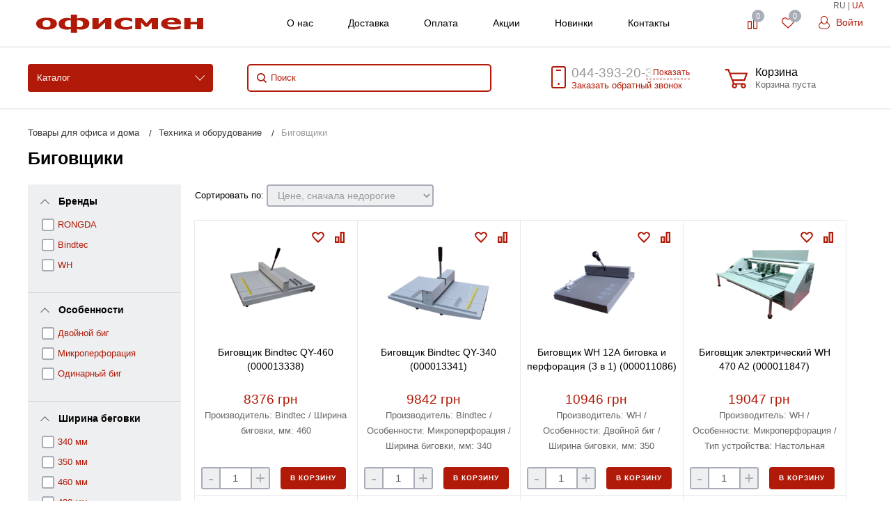

--- FILE ---
content_type: text/html; charset=UTF-8
request_url: https://officeman.ua/catalog/bigovshchiki/
body_size: 35927
content:
<!DOCTYPE html>
<html lang="ru">

<head>
  <meta charset="UTF-8">
  <meta name="robots" content="index,follow">
  <meta http-equiv="X-UA-Compatible" content="IE=edge">
  <meta name="viewport" content="width=device-width, initial-scale=1">
  <meta name="google-site-verification" content="_z0Ip1G-0z-zfANfG-J-iSssfLyVVmYXDJNZ4lBzyP4" />
  <link href="/images/favicon.ico" rel="icon" type="image/x-icon" />
  <link href="/images/favicon.ico" rel="shortcut icon" type="image/x-icon" />

  <meta name="csrf-param" content="_csrf-frontend">
<meta name="csrf-token" content="0gcLbgk7hB1Kvm6Z6f5E_n3l2NEXKXmFZxyUr14OGaiIfzwUP0_GVxDoK_6_qD6vTa6xs19FE9YXbNreMD1A-A==">
  <title>Биговщики  Киев - ОФИСМЕН. Купить Биговщики  в Киеве с доставкой по Украине</title>
  <meta name="description" content="Биговщики  в Киеве купить в магазине ❤ ОФИСМЕН ❤. ☎ 044-393-20-36. ✔ Низкие цены ✔ 100% наличие ✔ Сервис  ✈ Оперативная доставка">
<meta name="keywords" content="Биговщики , Биговщики  Киев, Биговщики  купить, Биговщики  цена, Биговщики  отзывы, описание, характеристики">
<link href="https://officeman.ua/catalog/bigovshchiki/" rel="canonical">
<link href="/css/site.css?v=1742087427" rel="stylesheet">
<link href="/css/jquery.fancybox.min.css?v=1557342397" rel="stylesheet">  <script type="text/javascript">
    var lang = '';
    var lang_p = '';
  </script>

<!-- Google Tag Manager -->
<script>(function(w,d,s,l,i){w[l]=w[l]||[];w[l].push({'gtm.start':
new Date().getTime(),event:'gtm.js'});var f=d.getElementsByTagName(s)[0],
j=d.createElement(s),dl=l!='dataLayer'?'&l='+l:'';j.async=true;j.src=
'https://www.googletagmanager.com/gtm.js?id='+i+dl;f.parentNode.insertBefore(j,f);
})(window,document,'script','dataLayer','GTM-NKS5C47');</script>
<!-- End Google Tag Manager -->
</head>

<body>
    <nav id="mobile-menu" class="mobile-menu hide-for-xlarge">
    <div class="mobile-menu-wrapper">
      <a href="/cabinet/" class="button mobile-menu-profile relative">
        <svg class="icon">
          <use xlink:href="#svg-icon-profile"></use>
        </svg>
        <span class="client-info">Личный кабинет</span>
      </a>
      <div class="is-drilldown">
        <nav id="mobile-menu" class="mobile-menu hide-for-xlarge slideout-menu">
        <div class="mobile-menu-wrapper">

            <div class="is-drilldown">
                <ul class="vertical menu mobile-menu-main" data-drilldown="kldqjj-drilldown" data-wrapper="" data-back-button="<li class='js-drilldown-back'><a href='javascript:;'>Вернуться назад</a></li>" role="menubar">
        
    <li role="menuitem" class="is-drilldown-submenu-parent" aria-haspopup="true" aria-expanded="false" aria-label="Канцтовары для школы"><a tabindex="0">Канцтовары для школы</a>
    <ul class="menu vertical submenu is-drilldown-submenu" data-submenu="" aria-hidden="true" role="menu">

        <li class="js-drilldown-back is-submenu-item is-drilldown-submenu-item" role="menuitem"><a href="javascript:;">Вернуться назад</a></li>
         
        <li role="menuitem" class="is-submenu-item is-drilldown-submenu-item"><a href="/catalog/tovary-dlya-obucheniya-i-tvorchestva-/">Товары для обучения и творчества </a></li>
         
        <li role="menuitem" class="is-submenu-item is-drilldown-submenu-item"><a href="/catalog/bumazhnaya-produktsiya/">Бумажная продукция</a></li>
         
        <li role="menuitem" class="is-submenu-item is-drilldown-submenu-item"><a href="/catalog/grim-dlya-litsa-i-tela/">Грим для лица и тела</a></li>
         
        <li role="menuitem" class="is-submenu-item is-drilldown-submenu-item"><a href="/catalog/tovary-dlya-razvitiya-detey-2-4-let/">Товары для развития детей 2-4 лет</a></li>
         
        <li role="menuitem" class="is-submenu-item is-drilldown-submenu-item"><a href="/catalog/tovary-dlya-obucheniya-pismu-schetu-chteniyu/">Товары для обучения письму, счету, чтению</a></li>
         
        <li role="menuitem" class="is-submenu-item is-drilldown-submenu-item"><a href="/catalog/inklyuzivnoe-obuchenie-i-tvorchestvo/">Инклюзивное обучение и творчество</a></li>
         
        <li role="menuitem" class="is-submenu-item is-drilldown-submenu-item"><a href="/catalog/tovary-dlya-slaymov/">Товары для слаймов</a></li>
         
        <li role="menuitem" class="is-submenu-item is-drilldown-submenu-item"><a href="/catalog/zhivopis-i-grafika/">Живопись и графика</a></li>
         
        <li role="menuitem" class="is-submenu-item is-drilldown-submenu-item"><a href="/catalog/molberty/">Мольберты</a></li>
         
        <li role="menuitem" class="is-submenu-item is-drilldown-submenu-item"><a href="/catalog/sketch-markery/">Скетч маркеры</a></li>
         
        <li role="menuitem" class="is-submenu-item is-drilldown-submenu-item"><a href="/catalog/podarochnye-nabory-dlya-shkolnikov/">Подарочные наборы для школьников</a></li>
         
        <li role="menuitem" class="is-submenu-item is-drilldown-submenu-item"><a href="/catalog/ryukzaki-rantsy-portfeli/">Сумки, ранцы, рюкзаки, пеналы и аксессуары</a></li>
         
        <li role="menuitem" class="is-submenu-item is-drilldown-submenu-item"><a href="/catalog/globusy/">Глобусы</a></li>
         
        <li role="menuitem" class="is-submenu-item is-drilldown-submenu-item"><a href="/catalog/tubusy/">Тубусы</a></li>
         
        <li role="menuitem" class="is-submenu-item is-drilldown-submenu-item"><a href="/catalog/kartiny-po-nomeram/">Картины по номерам</a></li>
         
        <li role="menuitem" class="is-submenu-item is-drilldown-submenu-item"><a href="/catalog/svetootrazhayushchie-elementy/">Светоотражающие элементы</a></li>
                </ul></li> 
        
    <li role="menuitem" class="is-drilldown-submenu-parent" aria-haspopup="true" aria-expanded="false" aria-label="Бумага, изделия из бумаги"><a tabindex="0">Бумага, изделия из бумаги</a>
    <ul class="menu vertical submenu is-drilldown-submenu" data-submenu="" aria-hidden="true" role="menu">

        <li class="js-drilldown-back is-submenu-item is-drilldown-submenu-item" role="menuitem"><a href="javascript:;">Вернуться назад</a></li>
         
        <li role="menuitem" class="is-submenu-item is-drilldown-submenu-item"><a href="/catalog/bumaga/">Бумага</a></li>
         
        <li role="menuitem" class="is-submenu-item is-drilldown-submenu-item"><a href="/catalog/ezhednevniki-ezhenedelniki-planingi/">Ежедневники, еженедельники, планинги</a></li>
         
        <li role="menuitem" class="is-submenu-item is-drilldown-submenu-item"><a href="/catalog/bumazhno-blanochnaya-produktsiya/">Бухгалтерские книги, бланки, формы</a></li>
         
        <li role="menuitem" class="is-submenu-item is-drilldown-submenu-item"><a href="/catalog/bloknoty-ezhednevniki/">Блокноты</a></li>
         
        <li role="menuitem" class="is-submenu-item is-drilldown-submenu-item"><a href="/catalog/bumazhnye-izdeliya/">Бумажные изделия</a></li>
         
        <li role="menuitem" class="is-submenu-item is-drilldown-submenu-item"><a href="/catalog/konverty/">Конверты и бумажные пакеты</a></li>
                </ul></li> 
        
    <li role="menuitem" class="is-drilldown-submenu-parent" aria-haspopup="true" aria-expanded="false" aria-label="Товари для творчества и праздников"><a tabindex="0">Товари для творчества и праздников</a>
    <ul class="menu vertical submenu is-drilldown-submenu" data-submenu="" aria-hidden="true" role="menu">

        <li class="js-drilldown-back is-submenu-item is-drilldown-submenu-item" role="menuitem"><a href="javascript:;">Вернуться назад</a></li>
         
        <li role="menuitem" class="is-submenu-item is-drilldown-submenu-item"><a href="/catalog/tvorchist-z-hlyny/">Творчество из глины</a></li>
         
        <li role="menuitem" class="is-submenu-item is-drilldown-submenu-item"><a href="/catalog/malyuvannya-piskom-ta-mozayika/">Рисование песком и мозаика</a></li>
         
        <li role="menuitem" class="is-submenu-item is-drilldown-submenu-item"><a href="/catalog/nabori-dlya-vigotovlennya-mila/">Наборы для изготовления мыла</a></li>
         
        <li role="menuitem" class="is-submenu-item is-drilldown-submenu-item"><a href="/catalog/tovary-dlya-vyhotovlennya-svichok/">Товары для изготовления свечей</a></li>
         
        <li role="menuitem" class="is-submenu-item is-drilldown-submenu-item"><a href="/catalog/pihmenty-perlamutry-ta-khameleony/">Пигменты, перламутры и хамелеоны</a></li>
         
        <li role="menuitem" class="is-submenu-item is-drilldown-submenu-item"><a href="/catalog/efirni-oliyi-ta-epoksydna-smola/">Эфирные масла и эпоксидная смола</a></li>
         
        <li role="menuitem" class="is-submenu-item is-drilldown-submenu-item"><a href="/catalog/povitriani-kuli-ta-toppery/">Воздушные шары и топперы</a></li>
         
        <li role="menuitem" class="is-submenu-item is-drilldown-submenu-item"><a href="/catalog/svichky-dlia-torta-i-sviata/">Свечи для торта и праздника</a></li>
                </ul></li> 
        
    <li role="menuitem" class="is-drilldown-submenu-parent" aria-haspopup="true" aria-expanded="false" aria-label="Канцтовары"><a tabindex="0">Канцтовары</a>
    <ul class="menu vertical submenu is-drilldown-submenu" data-submenu="" aria-hidden="true" role="menu">

        <li class="js-drilldown-back is-submenu-item is-drilldown-submenu-item" role="menuitem"><a href="javascript:;">Вернуться назад</a></li>
         
        <li role="menuitem" class="is-submenu-item is-drilldown-submenu-item"><a href="/catalog/pismennye-prinadlezhnosti/">Письменные принадлежности</a></li>
         
        <li role="menuitem" class="is-submenu-item is-drilldown-submenu-item"><a href="/catalog/ofisnye-prinadlezhnosti/">Офисные принадлежности</a></li>
         
        <li role="menuitem" class="is-submenu-item is-drilldown-submenu-item"><a href="/catalog/prinadlezhnosti-dlya-deloproizvodstva/">Принадлежности для делопроизводства</a></li>
         
        <li role="menuitem" class="is-submenu-item is-drilldown-submenu-item"><a href="/catalog/nastolnye-prinadlezhnosti/">Настольные принадлежности</a></li>
         
        <li role="menuitem" class="is-submenu-item is-drilldown-submenu-item"><a href="/catalog/kantstovary-dlya-shkoly/">Канцтовары для школы</a></li>
         
        <li role="menuitem" class="is-submenu-item is-drilldown-submenu-item"><a href="/catalog/korziny-dlya-musora-bumag/">Корзины для мусора, бумаг</a></li>
         
        <li role="menuitem" class="is-submenu-item is-drilldown-submenu-item"><a href="/catalog/kalkulyatory/">Калькуляторы</a></li>
         
        <li role="menuitem" class="is-submenu-item is-drilldown-submenu-item"><a href="/catalog/shtempelnaya-produktsiya/">Штемпельная продукция</a></li>
         
        <li role="menuitem" class="is-submenu-item is-drilldown-submenu-item"><a href="/catalog/upakovochnye-materialy/">Упаковочные материалы</a></li>
                </ul></li> 
        
    <li role="menuitem" class="is-drilldown-submenu-parent" aria-haspopup="true" aria-expanded="false" aria-label="Доски, флипчарты"><a tabindex="0">Доски, флипчарты</a>
    <ul class="menu vertical submenu is-drilldown-submenu" data-submenu="" aria-hidden="true" role="menu">

        <li class="js-drilldown-back is-submenu-item is-drilldown-submenu-item" role="menuitem"><a href="javascript:;">Вернуться назад</a></li>
         
        <li role="menuitem" class="is-submenu-item is-drilldown-submenu-item"><a href="/catalog/nastennye-doski/">Настенные доски</a></li>
         
        <li role="menuitem" class="is-submenu-item is-drilldown-submenu-item"><a href="/catalog/planery/">Планеры магнитные</a></li>
         
        <li role="menuitem" class="is-submenu-item is-drilldown-submenu-item"><a href="/catalog/aksessuary-dlya-prezentatsionnogo-oborudovaniya/">Аксессуары для презентационного оборудования</a></li>
         
        <li role="menuitem" class="is-submenu-item is-drilldown-submenu-item"><a href="/catalog/peredvizhnye-doski/">Флипчарты, оборотные доски</a></li>
         
        <li role="menuitem" class="is-submenu-item is-drilldown-submenu-item"><a href="/catalog/nastolnye-flipcharty/">Настольные флипчарты</a></li>
         
        <li role="menuitem" class="is-submenu-item is-drilldown-submenu-item"><a href="/catalog/proektsionnye-ekrany/">Проекционные экраны</a></li>
                </ul></li> 
        
    <li role="menuitem" class="is-drilldown-submenu-parent" aria-haspopup="true" aria-expanded="false" aria-label="Техника и оборудование"><a tabindex="0">Техника и оборудование</a>
    <ul class="menu vertical submenu is-drilldown-submenu" data-submenu="" aria-hidden="true" role="menu">

        <li class="js-drilldown-back is-submenu-item is-drilldown-submenu-item" role="menuitem"><a href="javascript:;">Вернуться назад</a></li>
         
        <li role="menuitem" class="is-submenu-item is-drilldown-submenu-item"><a href="/catalog/ofisnaya-tekhnika/">Офисная техника и оборудование</a></li>
         
        <li role="menuitem" class="is-submenu-item is-drilldown-submenu-item"><a href="/catalog/poligraficheskoe-oborudovanie/">Полиграфическое оборудование</a></li>
         
        <li role="menuitem" class="is-submenu-item is-drilldown-submenu-item"><a href="/catalog/bigovshchiki/">Биговщики</a></li>
         
        <li role="menuitem" class="is-submenu-item is-drilldown-submenu-item"><a href="/catalog/kompyuternaya-tehnika/">Компьютерная техника</a></li>
         
        <li role="menuitem" class="is-submenu-item is-drilldown-submenu-item"><a href="/catalog/poverbanki-i-zaryadnye-stantsii/">Повербанки и зарядные станции</a></li>
         
        <li role="menuitem" class="is-submenu-item is-drilldown-submenu-item"><a href="/catalog/plottery/">Плоттеры</a></li>
         
        <li role="menuitem" class="is-submenu-item is-drilldown-submenu-item"><a href="/catalog/skalpeli-i-rolikovye-nozhi/">Скальпели и роликовые ножи</a></li>
         
        <li role="menuitem" class="is-submenu-item is-drilldown-submenu-item"><a href="/catalog/instrumenty-i-oborudovanie/">Инструменты и оборудование</a></li>
         
        <li role="menuitem" class="is-submenu-item is-drilldown-submenu-item"><a href="/catalog/bytovaya-tekhnika/">Кулеры для воды</a></li>
         
        <li role="menuitem" class="is-submenu-item is-drilldown-submenu-item"><a href="/catalog/boksy-dlya-deneg/">Боксы для денег</a></li>
         
        <li role="menuitem" class="is-submenu-item is-drilldown-submenu-item"><a href="/catalog/kalkulyatory/">Калькуляторы</a></li>
         
        <li role="menuitem" class="is-submenu-item is-drilldown-submenu-item"><a href="/catalog/klyuchnitsy/">Ключницы</a></li>
         
        <li role="menuitem" class="is-submenu-item is-drilldown-submenu-item"><a href="/catalog/seyfy/">Сейфы</a></li>
         
        <li role="menuitem" class="is-submenu-item is-drilldown-submenu-item"><a href="/catalog/torgovoe-oborudovanie/">Торговое оборудование</a></li>
         
        <li role="menuitem" class="is-submenu-item is-drilldown-submenu-item"><a href="/catalog/osveshchenie/">Освещение</a></li>
         
        <li role="menuitem" class="is-submenu-item is-drilldown-submenu-item"><a href="/catalog/bankovskaya-tekhnika/">Банковская техника</a></li>
                </ul></li> 
        
    <li role="menuitem" class="is-drilldown-submenu-parent" aria-haspopup="true" aria-expanded="false" aria-label="Расходные материалы"><a tabindex="0">Расходные материалы</a>
    <ul class="menu vertical submenu is-drilldown-submenu" data-submenu="" aria-hidden="true" role="menu">

        <li class="js-drilldown-back is-submenu-item is-drilldown-submenu-item" role="menuitem"><a href="javascript:;">Вернуться назад</a></li>
         
        <li role="menuitem" class="is-submenu-item is-drilldown-submenu-item"><a href="/catalog/chernila-i-zapravochnye-nabory/">Чернила и заправочные наборы</a></li>
         
        <li role="menuitem" class="is-submenu-item is-drilldown-submenu-item"><a href="/catalog/aksessuary-dlya-broshyurovshchikov/">Расходные материалы для биндеров</a></li>
         
        <li role="menuitem" class="is-submenu-item is-drilldown-submenu-item"><a href="/catalog/aksessuary-dlya-laminatorov/">Расходные материалы для ламинирования</a></li>
         
        <li role="menuitem" class="is-submenu-item is-drilldown-submenu-item"><a href="/catalog/aksessuary-dlya-rezakov/">Аксессуары для резаков</a></li>
         
        <li role="menuitem" class="is-submenu-item is-drilldown-submenu-item"><a href="/catalog/aksessuary-dlya-shrederov/">Аксессуары для шредеров</a></li>
         
        <li role="menuitem" class="is-submenu-item is-drilldown-submenu-item"><a href="/catalog/fotobumaga/">Фотобумага</a></li>
         
        <li role="menuitem" class="is-submenu-item is-drilldown-submenu-item"><a href="/catalog/chistyashchie-sredstva-dlya-orgtekhniki/">Чистящие средства для оргтехники</a></li>
                </ul></li> 
        
    <li role="menuitem" class="is-drilldown-submenu-parent" aria-haspopup="true" aria-expanded="false" aria-label="Спорт, туризм"><a tabindex="0">Спорт, туризм</a>
    <ul class="menu vertical submenu is-drilldown-submenu" data-submenu="" aria-hidden="true" role="menu">

        <li class="js-drilldown-back is-submenu-item is-drilldown-submenu-item" role="menuitem"><a href="javascript:;">Вернуться назад</a></li>
         
        <li role="menuitem" class="is-submenu-item is-drilldown-submenu-item"><a href="/catalog/chemodany/">Чемоданы</a></li>
         
        <li role="menuitem" class="is-submenu-item is-drilldown-submenu-item"><a href="/catalog/sumki-holodilniki/">Сумки-холодильники</a></li>
         
        <li role="menuitem" class="is-submenu-item is-drilldown-submenu-item"><a href="/catalog/dorozhnye-sumki/">Дорожные сумки</a></li>
         
        <li role="menuitem" class="is-submenu-item is-drilldown-submenu-item"><a href="/catalog/sumki-dlya-pokupok/">Сумки для покупок</a></li>
         
        <li role="menuitem" class="is-submenu-item is-drilldown-submenu-item"><a href="/catalog/sumki-povsednevnye/">Сумки повседневные</a></li>
         
        <li role="menuitem" class="is-submenu-item is-drilldown-submenu-item"><a href="/catalog/zonty/">Зонты</a></li>
         
        <li role="menuitem" class="is-submenu-item is-drilldown-submenu-item"><a href="/catalog/butylki-dlya-vody/">Бутылки для воды</a></li>
         
        <li role="menuitem" class="is-submenu-item is-drilldown-submenu-item"><a href="/catalog/termokruzhki-i-termosy/">Термокружки и термосы</a></li>
         
        <li role="menuitem" class="is-submenu-item is-drilldown-submenu-item"><a href="/catalog/mangaly/">Мангалы</a></li>
         
        <li role="menuitem" class="is-submenu-item is-drilldown-submenu-item"><a href="/catalog/ryukzaki/">Спортивные рюкзаки</a></li>
                </ul></li> 
        
    <li role="menuitem" class="is-drilldown-submenu-parent" aria-haspopup="true" aria-expanded="false" aria-label="Хозтовары"><a tabindex="0">Хозтовары</a>
    <ul class="menu vertical submenu is-drilldown-submenu" data-submenu="" aria-hidden="true" role="menu">

        <li class="js-drilldown-back is-submenu-item is-drilldown-submenu-item" role="menuitem"><a href="javascript:;">Вернуться назад</a></li>
         
        <li role="menuitem" class="is-submenu-item is-drilldown-submenu-item"><a href="/catalog/bytovaya-khimiya/">Бытовая химия</a></li>
         
        <li role="menuitem" class="is-submenu-item is-drilldown-submenu-item"><a href="/catalog/hozyaystvennye-tovary/">Хозяйственные товары</a></li>
         
        <li role="menuitem" class="is-submenu-item is-drilldown-submenu-item"><a href="/catalog/uborochnyy-inventar/">Уборочный инвентарь</a></li>
         
        <li role="menuitem" class="is-submenu-item is-drilldown-submenu-item"><a href="/catalog/gigienicheskie-tovary/">Личная гигиена</a></li>
         
        <li role="menuitem" class="is-submenu-item is-drilldown-submenu-item"><a href="/catalog/krasota-i-zdorove/">Красота и здоровье</a></li>
         
        <li role="menuitem" class="is-submenu-item is-drilldown-submenu-item"><a href="/catalog/tovary-dlya-doma/">Товары для дома</a></li>
         
        <li role="menuitem" class="is-submenu-item is-drilldown-submenu-item"><a href="/catalog/pishchevaya-upakovka/">Пищевая упаковка</a></li>
         
        <li role="menuitem" class="is-submenu-item is-drilldown-submenu-item"><a href="/catalog/odnorazovaya-posuda/">Одноразовая посуда</a></li>
                </ul></li> 
        
    <li role="menuitem" class="is-drilldown-submenu-parent" aria-haspopup="true" aria-expanded="false" aria-label="Сувенирная продукция"><a tabindex="0">Сувенирная продукция</a>
    <ul class="menu vertical submenu is-drilldown-submenu" data-submenu="" aria-hidden="true" role="menu">

        <li class="js-drilldown-back is-submenu-item is-drilldown-submenu-item" role="menuitem"><a href="javascript:;">Вернуться назад</a></li>
         
        <li role="menuitem" class="is-submenu-item is-drilldown-submenu-item"><a href="/catalog/chehly-dlya-plansheta/">Чехлы для планшета</a></li>
         
        <li role="menuitem" class="is-submenu-item is-drilldown-submenu-item"><a href="/catalog/koshelki-i-vizitnitsy/">Кошельки и визитницы</a></li>
         
        <li role="menuitem" class="is-submenu-item is-drilldown-submenu-item"><a href="/catalog/nastolnye-aksessuary-bestar/">Настольные аксессуары</a></li>
         
        <li role="menuitem" class="is-submenu-item is-drilldown-submenu-item"><a href="/catalog/tovary-pod-nanesenie/">Товары под нанесение</a></li>
         
        <li role="menuitem" class="is-submenu-item is-drilldown-submenu-item"><a href="/catalog/kruzhki/">Кружки</a></li>
         
        <li role="menuitem" class="is-submenu-item is-drilldown-submenu-item"><a href="/catalog/patrioticheskie-tovary-s-ukrainskoy-simvolikoy/">Патриотические товары с Украинской символикой</a></li>
         
        <li role="menuitem" class="is-submenu-item is-drilldown-submenu-item"><a href="/catalog/nastolnye-nabory-podarochnye/">Настольные наборы подарочные</a></li>
         
        <li role="menuitem" class="is-submenu-item is-drilldown-submenu-item"><a href="/catalog/ruchki-podarochnye/">Ручки подарочные</a></li>
                </ul></li> 
        
    <li role="menuitem" class="is-drilldown-submenu-parent" aria-haspopup="true" aria-expanded="false" aria-label="Продукты питания"><a tabindex="0">Продукты питания</a>
    <ul class="menu vertical submenu is-drilldown-submenu" data-submenu="" aria-hidden="true" role="menu">

        <li class="js-drilldown-back is-submenu-item is-drilldown-submenu-item" role="menuitem"><a href="javascript:;">Вернуться назад</a></li>
         
        <li role="menuitem" class="is-submenu-item is-drilldown-submenu-item"><a href="/catalog/kofe/">Кофе</a></li>
         
        <li role="menuitem" class="is-submenu-item is-drilldown-submenu-item"><a href="/catalog/med/">Мед</a></li>
         
        <li role="menuitem" class="is-submenu-item is-drilldown-submenu-item"><a href="/catalog/slivki-moloko/">Сливки, молоко</a></li>
         
        <li role="menuitem" class="is-submenu-item is-drilldown-submenu-item"><a href="/catalog/sneki/">Снэки</a></li>
         
        <li role="menuitem" class="is-submenu-item is-drilldown-submenu-item"><a href="/catalog/yizha-shvydkoho-pryhotuvannya/">Еда быстрого приготовления</a></li>
         
        <li role="menuitem" class="is-submenu-item is-drilldown-submenu-item"><a href="/catalog/chay/">Чай</a></li>
         
        <li role="menuitem" class="is-submenu-item is-drilldown-submenu-item"><a href="/catalog/voda/">Вода</a></li>
         
        <li role="menuitem" class="is-submenu-item is-drilldown-submenu-item"><a href="/catalog/sakhar/">Сахар, соль, сода</a></li>
                </ul></li> 
                <li>
        <br> </li>
        <li><a href="/page/company/">О нас</a></li>
              <li><a href="/page/delivery/">Доставка</a></li>
              <li><a href="/page/payment/">Оплата</a></li>
              <li><a href="/actions/">Акции</a></li>
              <li><a href="/contacts/">Контакты</a></li>
        <li><span class="lang-panel-mobile">
                    <span>RU</span>
           | 
          <a href="/ua/catalog/bigovshchiki/">UA</a>
                  </span></li>

        
           </ul>          

            </div>
        </div>

    </nav>      </div>
    </div>
  </nav>
  <div id="page" class="header-v1 theme-transparent-primary index-page slideout-panel">
    <header>
      <div class="header-line-center">
        <div class="advanced-container inline-block-container relative">
          <span class="lang-panel">
                          <span>RU</span>
              |
              <a href="/ua/catalog/bigovshchiki/">UA</a>
                      </span>
          <a href="javascript:;" class="header-mobile-toggle inline-block-item vertical-middle hide-for-xlarge">
            <svg class="icon">
              <use xlink:href="#svg-icon-m-toggle"></use>
            </svg>
          </a>
          <a href="/" class="header-logo inline-block-item vertical-middle">
            <img src="/images/logo.png" alt="Канцтовары" title="Канцтовары">
          </a>
          <div class="header-block-right show-for-xlarge">
            <div class="inline-block">
              <ul class="header-additional-menu menu inline-block-item vertical-middle">
                <li><a href="/page/company/">О нас</a></li>
                <li><a href="/page/delivery/">Доставка</a></li>
                <li><a href="/page/payment/">Оплата</a></li>
                <li><a href="/actions/">Акции</a></li>
                <li><a href="/new-arrivals/">Новинки</a></li>
                <li><a href="/contacts/">Контакты</a></li>
              </ul>
            </div>
            <div class="inline-block-item vertical-middle">
              <div class="float-right inline-block-container">
                <div class="inline-block relative">
                  <div>
                    <a href="/compare/" alt="Сравнение товаров" title="Сравнение товаров" id="bx_compare_count" class="button transparent add2compare inline-block-item relative">
                      <svg class="icon">
                        <use xlink:href="#svg-icon-compare"></use>
                      </svg>
                      <span class="text">Сравнение</span>
                      <span class="header-block-info-counter inline-block-item add2compare_counter compare-count"></span>
                      <div class="compare_products" style="display:none;"></div>
                    </a>
                  </div>
                </div>
                <div class="inline-block relative">
                  <div class="inline-block-item relative" id="bx_favorite_count">
                    <a href="/favorites/" alt="Избранные товары" title="Избранные товары" class="button transparent add2liked inline-block-item relative fancybox">
                      <svg class="icon">
                        <use xlink:href="#svg-icon-liked"></use>
                      </svg>
                      <span class="text">Избранное</span>
                      <span class="header-block-info-counter inline-block-item add2liked_counter fav-count"></span>
                    </a>
                    <div class="liked_products" style="display:none;"></div>
                  </div>
                </div>
                <div class="inline-block relative">
                  <div class="inline-block-item relative">
                    <a href="javascript:;" data-fancybox data-src="#login" class="button transparent header-line-top-profile fancybox">
                      <svg class="icon">
                        <use xlink:href="#svg-icon-profile"></use>
                      </svg>
                      Войти </a>
                  </div>
                </div>
              </div>
            </div>
          </div>
        </div>
      </div>
      <div class="header-line-bottom show-for-xlarge">
        <div class="advanced-container inline-block-container relative">
          <a href="javascript:;" data-toggle="header-main-menu-wrap" class="header-main-menu-button inline-block-item vertical-middle" aria-controls="header-main-menu-wrap" data-is-focus="false" data-yeti-box="header-main-menu-wrap" aria-haspopup="true" aria-expanded="false">Каталог</a>

          <div id="header-main-menu-wrap" class="dropdown-pane header-main-menu-dropdow-wrap" data-dropdown="ac2ios-dropdown" data-hover="true" data-hover-pane="true" data-v-offset="24" aria-hidden="true" data-yeti-box="header-main-menu-wrap" data-resize="header-main-menu-wrap" aria-labelledby="35paux-dd-anchor" style="top: 87.5096px; left: 10px;">
                        <nav class="header-main-menu hide-for-small-only hide-for-medium-only hide-for-large-only">
  <div class="container row">
    <div class="header-main-menu-block float-left">
      <ul class="header-main-menu-base menu dropdown float-left" data-dropdown-menu="tyd7aq-dropdown-menu" role="menubar">
                <li class="header-main-menu-category is-dropdown-submenu-parent opens-right" role="menuitem" aria-haspopup="true" aria-expanded="false" aria-label="Канцтовары для школы" data-is-click="false">
          <a href="/catalog/kantstovary-dlya-shkoly/" tabindex="0">Канцтовары для школы</a>
          <ul class="menu vertical header-main-menu-dropdown is-dropdown-submenu submen submenu first-sub" style="width: 850px; min-width: 700px; max-width: 800px; overflow: scroll; height: 469px;" data-submenu="" aria-hidden="true" role="menu">
                        <li class="is-dropdown-submenu-parent is-submenu-item is-dropdown-submenu-item opens-right" role="menuitem" aria-haspopup="true" aria-expanded="false" aria-label="Товары для обучения и творчества " data-is-click="false">           
              <a href="/catalog/tovary-dlya-obucheniya-i-tvorchestva-/"><b>Товары для обучения и творчества </b></a>
              <ul class="container submenu is-dropdown-submenu vertical" style="left: 0px; border: none; background: transparent; position: relative; display: block !important;" data-submenu="" aria-hidden="true" role="menu">
                                <li style="padding: 2px; line-height: 1em;" role="menuitem" class="is-submenu-item is-dropdown-submenu-item"><a href="/catalog/karandashi-tsvetnye/">Цветные карандаши, пастели, восковые мелки</a></li>
                                <li style="padding: 2px; line-height: 1em;" role="menuitem" class="is-submenu-item is-dropdown-submenu-item"><a href="/catalog/ruchki-dlya-shkoly/">Ручки для школы</a></li>
                                <li style="padding: 2px; line-height: 1em;" role="menuitem" class="is-submenu-item is-dropdown-submenu-item"><a href="/catalog/kovriki-dlya-rezki/">Коврики для резки</a></li>
                                <li style="padding: 2px; line-height: 1em;" role="menuitem" class="is-submenu-item is-dropdown-submenu-item"><a href="/catalog/papki-dlya-tetradey-bumag-i-truda/">Папки для тетрадей, бумаг и труда</a></li>
                                <li style="padding: 2px; line-height: 1em;" role="menuitem" class="is-submenu-item is-dropdown-submenu-item"><a href="/catalog/nastolnye-podstavki-organayzery-podstavki-dlya-knig/">Настольные подставки органайзеры, подставки для книг</a></li>
                                <li style="padding: 2px; line-height: 1em;" role="menuitem" class="is-submenu-item is-dropdown-submenu-item"><a href="/catalog/lineyki-prinadlezhnosti-dlya-chercheniya/">Линейки, принадлежности для черчения</a></li>
                                <li style="padding: 2px; line-height: 1em;" role="menuitem" class="is-submenu-item is-dropdown-submenu-item"><a href="/catalog/tsirkuli-i-gotovalni/">Циркули и готовальни</a></li>
                                <li style="padding: 2px; line-height: 1em;" role="menuitem" class="is-submenu-item is-dropdown-submenu-item"><a href="/catalog/kley-shkolnyy-kley-dlya-slaymov/">Клей школьный, клей для слаймов</a></li>
                                <li style="padding: 2px; line-height: 1em;" role="menuitem" class="is-submenu-item is-dropdown-submenu-item"><a href="/catalog/plastilin-testo-i-aksessuary-dlya-lepki/">Пластилин, тесто и аксессуары для лепки</a></li>
                                <li style="padding: 2px; line-height: 1em;" role="menuitem" class="is-submenu-item is-dropdown-submenu-item"><a href="/catalog/markery-flomastery-laynery/">Маркеры, фломастеры, лайнеры</a></li>
                                <li style="padding: 2px; line-height: 1em;" role="menuitem" class="is-submenu-item is-dropdown-submenu-item"><a href="/catalog/kraski-i-aksessuary-dlya-risovaniya/">Краски и аксессуары для рисования</a></li>
                                <li style="padding: 2px; line-height: 1em;" role="menuitem" class="is-submenu-item is-dropdown-submenu-item"><a href="/catalog/podstavki-dlya-knig/">Подставки для книг</a></li>
                                <li style="padding: 2px; line-height: 1em;" role="menuitem" class="is-submenu-item is-dropdown-submenu-item"><a href="/catalog/lastiki/">Ластики</a></li>
                                <li style="padding: 2px; line-height: 1em;" role="menuitem" class="is-submenu-item is-dropdown-submenu-item"><a href="/catalog/tochilki/">Точилки</a></li>
                                <li style="padding: 2px; line-height: 1em;" role="menuitem" class="is-submenu-item is-dropdown-submenu-item"><a href="/catalog/nozhnitsy/">Ножницы</a></li>
                                <li style="padding: 2px; line-height: 1em;" role="menuitem" class="is-submenu-item is-dropdown-submenu-item"><a href="/catalog/zagotovki-dlya-otkrytok/">Заготовки для открыток</a></li>
                                <li style="padding: 2px; line-height: 1em;" role="menuitem" class="is-submenu-item is-dropdown-submenu-item"><a href="/catalog/fartuki-dlya-tvorchestva/">Фартуки для творчества</a></li>
                                <li style="padding: 2px; line-height: 1em;" role="menuitem" class="is-submenu-item is-dropdown-submenu-item"><a href="/catalog/zakladki-dlya-knig/">Закладки для книг</a></li>
                                <li style="padding: 2px; line-height: 1em;" role="menuitem" class="is-submenu-item is-dropdown-submenu-item"><a href="/catalog/oblozhki-dlya-knig-tetradey-dnevnikov/">Обложки для учебников, тетрадей, дневников</a></li>
                                <li style="padding: 2px; line-height: 1em;" role="menuitem" class="is-submenu-item is-dropdown-submenu-item"><a href="/catalog/kleevye-pistolety/">Клеевые пистолеты</a></li>
                                <li style="padding: 2px; line-height: 1em;" role="menuitem" class="is-submenu-item is-dropdown-submenu-item"><a href="/catalog/mel/">Мел для доски и асфальта</a></li>
                                <li style="padding: 2px; line-height: 1em;" role="menuitem" class="is-submenu-item is-dropdown-submenu-item"><a href="/catalog/karandashi/">Карандаши</a></li>
                                <li style="padding: 2px; line-height: 1em;" role="menuitem" class="is-submenu-item is-dropdown-submenu-item"><a href="/catalog/nakleyki/">Наклейки и ленты декоративные</a></li>
                                <li style="padding: 2px; line-height: 1em;" role="menuitem" class="is-submenu-item is-dropdown-submenu-item"><a href="/catalog/korrektory/">Корректоры</a></li>
                                <li style="padding: 2px; line-height: 1em;" role="menuitem" class="is-submenu-item is-dropdown-submenu-item"><a href="/catalog/korziny-dlya-musora-bumag/">Корзины для мусора, бумаг</a></li>
                              </ul>
            </li>
                        <li class="is-dropdown-submenu-parent is-submenu-item is-dropdown-submenu-item opens-right" role="menuitem" aria-haspopup="true" aria-expanded="false" aria-label="Бумажная продукция" data-is-click="false">           
              <a href="/catalog/bumazhnaya-produktsiya/"><b>Бумажная продукция</b></a>
              <ul class="container submenu is-dropdown-submenu vertical" style="left: 0px; border: none; background: transparent; position: relative; display: block !important;" data-submenu="" aria-hidden="true" role="menu">
                                <li style="padding: 2px; line-height: 1em;" role="menuitem" class="is-submenu-item is-dropdown-submenu-item"><a href="/catalog/albomy-i-bumaga-dlya-risovaniya/">Альбомы и бумага для рисования</a></li>
                                <li style="padding: 2px; line-height: 1em;" role="menuitem" class="is-submenu-item is-dropdown-submenu-item"><a href="/catalog/bumaga-i-karton-dlya-tvorchestva/">Бумага и картон для творчества</a></li>
                                <li style="padding: 2px; line-height: 1em;" role="menuitem" class="is-submenu-item is-dropdown-submenu-item"><a href="/catalog/bumaga-dlya-chercheniya-kalka-millimetrovaya-i-kopirovalnaya-bumaga/">Бумага для черчения, калька, миллиметровая и копировальная бумага</a></li>
                                <li style="padding: 2px; line-height: 1em;" role="menuitem" class="is-submenu-item is-dropdown-submenu-item"><a href="/catalog/bloknoty-dlya-zapisey/">Детские блокноты</a></li>
                                <li style="padding: 2px; line-height: 1em;" role="menuitem" class="is-submenu-item is-dropdown-submenu-item"><a href="/catalog/raskraski-dlya-detey/">Раскраски для детей</a></li>
                                <li style="padding: 2px; line-height: 1em;" role="menuitem" class="is-submenu-item is-dropdown-submenu-item"><a href="/catalog/papki-dlya-tetradey-bumag-i-truda/">Папки для тетрадей, бумаг и труда</a></li>
                                <li style="padding: 2px; line-height: 1em;" role="menuitem" class="is-submenu-item is-dropdown-submenu-item"><a href="/catalog/dnevniki-shkolnye/">Дневники и словари</a></li>
                                <li style="padding: 2px; line-height: 1em;" role="menuitem" class="is-submenu-item is-dropdown-submenu-item"><a href="/catalog/tetradi-dlya-not/">Тетради для нот</a></li>
                                <li style="padding: 2px; line-height: 1em;" role="menuitem" class="is-submenu-item is-dropdown-submenu-item"><a href="/catalog/tetradi-uchenicheskie/">Тетради школьные</a></li>
                              </ul>
            </li>
                        <li class="is-dropdown-submenu-parent is-submenu-item is-dropdown-submenu-item opens-right" role="menuitem" aria-haspopup="true" aria-expanded="false" aria-label="Грим для лица и тела" data-is-click="false">           
              <a href="/catalog/grim-dlya-litsa-i-tela/"><b>Грим для лица и тела</b></a>
              <ul class="container submenu is-dropdown-submenu vertical" style="left: 0px; border: none; background: transparent; position: relative; display: block !important;" data-submenu="" aria-hidden="true" role="menu">
                              </ul>
            </li>
                        <li class="is-dropdown-submenu-parent is-submenu-item is-dropdown-submenu-item opens-right" role="menuitem" aria-haspopup="true" aria-expanded="false" aria-label="Товары для развития детей 2-4 лет" data-is-click="false">           
              <a href="/catalog/tovary-dlya-razvitiya-detey-2-4-let/"><b>Товары для развития детей 2-4 лет</b></a>
              <ul class="container submenu is-dropdown-submenu vertical" style="left: 0px; border: none; background: transparent; position: relative; display: block !important;" data-submenu="" aria-hidden="true" role="menu">
                                <li style="padding: 2px; line-height: 1em;" role="menuitem" class="is-submenu-item is-dropdown-submenu-item"><a href="/catalog/doski-dlya-risovaniya/">Доски для рисования</a></li>
                              </ul>
            </li>
                        <li class="is-dropdown-submenu-parent is-submenu-item is-dropdown-submenu-item opens-right" role="menuitem" aria-haspopup="true" aria-expanded="false" aria-label="Товары для обучения письму, счету, чтению" data-is-click="false">           
              <a href="/catalog/tovary-dlya-obucheniya-pismu-schetu-chteniyu/"><b>Товары для обучения письму, счету, чтению</b></a>
              <ul class="container submenu is-dropdown-submenu vertical" style="left: 0px; border: none; background: transparent; position: relative; display: block !important;" data-submenu="" aria-hidden="true" role="menu">
                              </ul>
            </li>
                        <li class="is-dropdown-submenu-parent is-submenu-item is-dropdown-submenu-item opens-right" role="menuitem" aria-haspopup="true" aria-expanded="false" aria-label="Инклюзивное обучение и творчество" data-is-click="false">           
              <a href="/catalog/inklyuzivnoe-obuchenie-i-tvorchestvo/"><b>Инклюзивное обучение и творчество</b></a>
              <ul class="container submenu is-dropdown-submenu vertical" style="left: 0px; border: none; background: transparent; position: relative; display: block !important;" data-submenu="" aria-hidden="true" role="menu">
                              </ul>
            </li>
                        <li class="is-dropdown-submenu-parent is-submenu-item is-dropdown-submenu-item opens-right" role="menuitem" aria-haspopup="true" aria-expanded="false" aria-label="Товары для слаймов" data-is-click="false">           
              <a href="/catalog/tovary-dlya-slaymov/"><b>Товары для слаймов</b></a>
              <ul class="container submenu is-dropdown-submenu vertical" style="left: 0px; border: none; background: transparent; position: relative; display: block !important;" data-submenu="" aria-hidden="true" role="menu">
                                <li style="padding: 2px; line-height: 1em;" role="menuitem" class="is-submenu-item is-dropdown-submenu-item"><a href="/catalog/blestki-dlya-slaymov-i-dekora/">Блестки для слаймов и декора</a></li>
                                <li style="padding: 2px; line-height: 1em;" role="menuitem" class="is-submenu-item is-dropdown-submenu-item"><a href="/catalog/kley-dlya-slaymov/">Клей для слаймов</a></li>
                              </ul>
            </li>
                        <li class="is-dropdown-submenu-parent is-submenu-item is-dropdown-submenu-item opens-right" role="menuitem" aria-haspopup="true" aria-expanded="false" aria-label="Живопись и графика" data-is-click="false">           
              <a href="/catalog/zhivopis-i-grafika/"><b>Живопись и графика</b></a>
              <ul class="container submenu is-dropdown-submenu vertical" style="left: 0px; border: none; background: transparent; position: relative; display: block !important;" data-submenu="" aria-hidden="true" role="menu">
                              </ul>
            </li>
                        <li class="is-dropdown-submenu-parent is-submenu-item is-dropdown-submenu-item opens-right" role="menuitem" aria-haspopup="true" aria-expanded="false" aria-label="Мольберты" data-is-click="false">           
              <a href="/catalog/molberty/"><b>Мольберты</b></a>
              <ul class="container submenu is-dropdown-submenu vertical" style="left: 0px; border: none; background: transparent; position: relative; display: block !important;" data-submenu="" aria-hidden="true" role="menu">
                              </ul>
            </li>
                        <li class="is-dropdown-submenu-parent is-submenu-item is-dropdown-submenu-item opens-right" role="menuitem" aria-haspopup="true" aria-expanded="false" aria-label="Скетч маркеры" data-is-click="false">           
              <a href="/catalog/sketch-markery/"><b>Скетч маркеры</b></a>
              <ul class="container submenu is-dropdown-submenu vertical" style="left: 0px; border: none; background: transparent; position: relative; display: block !important;" data-submenu="" aria-hidden="true" role="menu">
                              </ul>
            </li>
                        <li class="is-dropdown-submenu-parent is-submenu-item is-dropdown-submenu-item opens-right" role="menuitem" aria-haspopup="true" aria-expanded="false" aria-label="Подарочные наборы для школьников" data-is-click="false">           
              <a href="/catalog/podarochnye-nabory-dlya-shkolnikov/"><b>Подарочные наборы для школьников</b></a>
              <ul class="container submenu is-dropdown-submenu vertical" style="left: 0px; border: none; background: transparent; position: relative; display: block !important;" data-submenu="" aria-hidden="true" role="menu">
                              </ul>
            </li>
                        <li class="is-dropdown-submenu-parent is-submenu-item is-dropdown-submenu-item opens-right" role="menuitem" aria-haspopup="true" aria-expanded="false" aria-label="Сумки, ранцы, рюкзаки, пеналы и аксессуары" data-is-click="false">           
              <a href="/catalog/ryukzaki-rantsy-portfeli/"><b>Сумки, ранцы, рюкзаки, пеналы и аксессуары</b></a>
              <ul class="container submenu is-dropdown-submenu vertical" style="left: 0px; border: none; background: transparent; position: relative; display: block !important;" data-submenu="" aria-hidden="true" role="menu">
                                <li style="padding: 2px; line-height: 1em;" role="menuitem" class="is-submenu-item is-dropdown-submenu-item"><a href="/catalog/lanchboksy-i-butylochki-dlya-vody/">Ланчбоксы и бутылочки для воды</a></li>
                                <li style="padding: 2px; line-height: 1em;" role="menuitem" class="is-submenu-item is-dropdown-submenu-item"><a href="/catalog/penaly-shkolnye/">Пеналы, косметички, монетницы</a></li>
                                <li style="padding: 2px; line-height: 1em;" role="menuitem" class="is-submenu-item is-dropdown-submenu-item"><a href="/catalog/rantsy-shkolnye/">Ранцы</a></li>
                                <li style="padding: 2px; line-height: 1em;" role="menuitem" class="is-submenu-item is-dropdown-submenu-item"><a href="/catalog/ryukzaki-shkolnye/">Рюкзаки</a></li>
                                <li style="padding: 2px; line-height: 1em;" role="menuitem" class="is-submenu-item is-dropdown-submenu-item"><a href="/catalog/sumki-shkolnye/">Сумки</a></li>
                              </ul>
            </li>
                        <li class="is-dropdown-submenu-parent is-submenu-item is-dropdown-submenu-item opens-right" role="menuitem" aria-haspopup="true" aria-expanded="false" aria-label="Глобусы" data-is-click="false">           
              <a href="/catalog/globusy/"><b>Глобусы</b></a>
              <ul class="container submenu is-dropdown-submenu vertical" style="left: 0px; border: none; background: transparent; position: relative; display: block !important;" data-submenu="" aria-hidden="true" role="menu">
                              </ul>
            </li>
                        <li class="is-dropdown-submenu-parent is-submenu-item is-dropdown-submenu-item opens-right" role="menuitem" aria-haspopup="true" aria-expanded="false" aria-label="Тубусы" data-is-click="false">           
              <a href="/catalog/tubusy/"><b>Тубусы</b></a>
              <ul class="container submenu is-dropdown-submenu vertical" style="left: 0px; border: none; background: transparent; position: relative; display: block !important;" data-submenu="" aria-hidden="true" role="menu">
                              </ul>
            </li>
                        <li class="is-dropdown-submenu-parent is-submenu-item is-dropdown-submenu-item opens-right" role="menuitem" aria-haspopup="true" aria-expanded="false" aria-label="Картины по номерам" data-is-click="false">           
              <a href="/catalog/kartiny-po-nomeram/"><b>Картины по номерам</b></a>
              <ul class="container submenu is-dropdown-submenu vertical" style="left: 0px; border: none; background: transparent; position: relative; display: block !important;" data-submenu="" aria-hidden="true" role="menu">
                              </ul>
            </li>
                        <li class="is-dropdown-submenu-parent is-submenu-item is-dropdown-submenu-item opens-right" role="menuitem" aria-haspopup="true" aria-expanded="false" aria-label="Светоотражающие элементы" data-is-click="false">           
              <a href="/catalog/svetootrazhayushchie-elementy/"><b>Светоотражающие элементы</b></a>
              <ul class="container submenu is-dropdown-submenu vertical" style="left: 0px; border: none; background: transparent; position: relative; display: block !important;" data-submenu="" aria-hidden="true" role="menu">
                              </ul>
            </li>
                        
          </ul>
        </li>
                <li class="header-main-menu-category is-dropdown-submenu-parent opens-right" role="menuitem" aria-haspopup="true" aria-expanded="false" aria-label="Бумага, изделия из бумаги" data-is-click="false">
          <a href="/catalog/bumaga-izdeliya-iz-bumagi/" tabindex="0">Бумага, изделия из бумаги</a>
          <ul class="menu vertical header-main-menu-dropdown is-dropdown-submenu submen submenu first-sub" style="width: 850px; min-width: 700px; max-width: 800px; overflow: scroll; height: 469px;" data-submenu="" aria-hidden="true" role="menu">
                        <li class="is-dropdown-submenu-parent is-submenu-item is-dropdown-submenu-item opens-right" role="menuitem" aria-haspopup="true" aria-expanded="false" aria-label="Бумага" data-is-click="false">           
              <a href="/catalog/bumaga/"><b>Бумага</b></a>
              <ul class="container submenu is-dropdown-submenu vertical" style="left: 0px; border: none; background: transparent; position: relative; display: block !important;" data-submenu="" aria-hidden="true" role="menu">
                                <li style="padding: 2px; line-height: 1em;" role="menuitem" class="is-submenu-item is-dropdown-submenu-item"><a href="/catalog/ofisnaya-bumaga/">Офисная бумага</a></li>
                                <li style="padding: 2px; line-height: 1em;" role="menuitem" class="is-submenu-item is-dropdown-submenu-item"><a href="/catalog/tsvetnaya-bumaga/">Цветная бумага</a></li>
                                <li style="padding: 2px; line-height: 1em;" role="menuitem" class="is-submenu-item is-dropdown-submenu-item"><a href="/catalog/bumaga-dlya-tsvetnoy-lazernoy-pechati/">Бумага для цветной лазерной печати</a></li>
                                <li style="padding: 2px; line-height: 1em;" role="menuitem" class="is-submenu-item is-dropdown-submenu-item"><a href="/catalog/bumaga-gazetnaya/">Бумага газетная</a></li>
                                <li style="padding: 2px; line-height: 1em;" role="menuitem" class="is-submenu-item is-dropdown-submenu-item"><a href="/catalog/bumaga-kopirovalnaya/">Бумага копировальная</a></li>
                                <li style="padding: 2px; line-height: 1em;" role="menuitem" class="is-submenu-item is-dropdown-submenu-item"><a href="/catalog/bumaga-millimetrovaya/">Бумага миллиметровая</a></li>
                                <li style="padding: 2px; line-height: 1em;" role="menuitem" class="is-submenu-item is-dropdown-submenu-item"><a href="/catalog/vatman/">Ватман</a></li>
                                <li style="padding: 2px; line-height: 1em;" role="menuitem" class="is-submenu-item is-dropdown-submenu-item"><a href="/catalog/kalka/">Калька</a></li>
                                <li style="padding: 2px; line-height: 1em;" role="menuitem" class="is-submenu-item is-dropdown-submenu-item"><a href="/catalog/fotobumaga/">Фотобумага</a></li>
                              </ul>
            </li>
                        <li class="is-dropdown-submenu-parent is-submenu-item is-dropdown-submenu-item opens-right" role="menuitem" aria-haspopup="true" aria-expanded="false" aria-label="Ежедневники, еженедельники, планинги" data-is-click="false">           
              <a href="/catalog/ezhednevniki-ezhenedelniki-planingi/"><b>Ежедневники, еженедельники, планинги</b></a>
              <ul class="container submenu is-dropdown-submenu vertical" style="left: 0px; border: none; background: transparent; position: relative; display: block !important;" data-submenu="" aria-hidden="true" role="menu">
                                <li style="padding: 2px; line-height: 1em;" role="menuitem" class="is-submenu-item is-dropdown-submenu-item"><a href="/catalog/ezhednevniki-datirovannye1/">Ежедневники датированные</a></li>
                                <li style="padding: 2px; line-height: 1em;" role="menuitem" class="is-submenu-item is-dropdown-submenu-item"><a href="/catalog/ezhednevniki-nedatirovannye1/">Ежедневники недатированные</a></li>
                                <li style="padding: 2px; line-height: 1em;" role="menuitem" class="is-submenu-item is-dropdown-submenu-item"><a href="/catalog/ezhenedelniki/">Еженедельники</a></li>
                                <li style="padding: 2px; line-height: 1em;" role="menuitem" class="is-submenu-item is-dropdown-submenu-item"><a href="/catalog/planingi/">Планинги</a></li>
                                <li style="padding: 2px; line-height: 1em;" role="menuitem" class="is-submenu-item is-dropdown-submenu-item"><a href="/catalog/kalendari/">Календари</a></li>
                              </ul>
            </li>
                        <li class="is-dropdown-submenu-parent is-submenu-item is-dropdown-submenu-item opens-right" role="menuitem" aria-haspopup="true" aria-expanded="false" aria-label="Бухгалтерские книги, бланки, формы" data-is-click="false">           
              <a href="/catalog/bumazhno-blanochnaya-produktsiya/"><b>Бухгалтерские книги, бланки, формы</b></a>
              <ul class="container submenu is-dropdown-submenu vertical" style="left: 0px; border: none; background: transparent; position: relative; display: block !important;" data-submenu="" aria-hidden="true" role="menu">
                              </ul>
            </li>
                        <li class="is-dropdown-submenu-parent is-submenu-item is-dropdown-submenu-item opens-right" role="menuitem" aria-haspopup="true" aria-expanded="false" aria-label="Блокноты" data-is-click="false">           
              <a href="/catalog/bloknoty-ezhednevniki/"><b>Блокноты</b></a>
              <ul class="container submenu is-dropdown-submenu vertical" style="left: 0px; border: none; background: transparent; position: relative; display: block !important;" data-submenu="" aria-hidden="true" role="menu">
                                <li style="padding: 2px; line-height: 1em;" role="menuitem" class="is-submenu-item is-dropdown-submenu-item"><a href="/catalog/bloknoty/">Блокноты для записей</a></li>
                                <li style="padding: 2px; line-height: 1em;" role="menuitem" class="is-submenu-item is-dropdown-submenu-item"><a href="/catalog/delovye-dnevniki/">Деловые блокноты</a></li>
                                <li style="padding: 2px; line-height: 1em;" role="menuitem" class="is-submenu-item is-dropdown-submenu-item"><a href="/catalog/knigi-ucheta-kantselyarskie-knigi/">Книги учета, канцелярские книги</a></li>
                                <li style="padding: 2px; line-height: 1em;" role="menuitem" class="is-submenu-item is-dropdown-submenu-item"><a href="/catalog/alfavitnye-zapisnye-knigi/">Алфавитные записные книги</a></li>
                              </ul>
            </li>
                        <li class="is-dropdown-submenu-parent is-submenu-item is-dropdown-submenu-item opens-right" role="menuitem" aria-haspopup="true" aria-expanded="false" aria-label="Бумажные изделия" data-is-click="false">           
              <a href="/catalog/bumazhnye-izdeliya/"><b>Бумажные изделия</b></a>
              <ul class="container submenu is-dropdown-submenu vertical" style="left: 0px; border: none; background: transparent; position: relative; display: block !important;" data-submenu="" aria-hidden="true" role="menu">
                                <li style="padding: 2px; line-height: 1em;" role="menuitem" class="is-submenu-item is-dropdown-submenu-item"><a href="/catalog/bloki-bumagi-dlya-zapisey/">Блоки бумаги для записей</a></li>
                                <li style="padding: 2px; line-height: 1em;" role="menuitem" class="is-submenu-item is-dropdown-submenu-item"><a href="/catalog/bumaga-dlya-faksa/">Бумага для факса</a></li>
                                <li style="padding: 2px; line-height: 1em;" role="menuitem" class="is-submenu-item is-dropdown-submenu-item"><a href="/catalog/kalendari/">Календари</a></li>
                                <li style="padding: 2px; line-height: 1em;" role="menuitem" class="is-submenu-item is-dropdown-submenu-item"><a href="/catalog/kassovaya-lenta/">Кассовая лента</a></li>
                                <li style="padding: 2px; line-height: 1em;" role="menuitem" class="is-submenu-item is-dropdown-submenu-item"><a href="/catalog/tsenniki/">Ценники</a></li>
                                <li style="padding: 2px; line-height: 1em;" role="menuitem" class="is-submenu-item is-dropdown-submenu-item"><a href="/catalog/etiketki-samokleyashchiesya/">Этикетки самоклеящиеся</a></li>
                              </ul>
            </li>
                        <li class="is-dropdown-submenu-parent is-submenu-item is-dropdown-submenu-item opens-right" role="menuitem" aria-haspopup="true" aria-expanded="false" aria-label="Конверты и бумажные пакеты" data-is-click="false">           
              <a href="/catalog/konverty/"><b>Конверты и бумажные пакеты</b></a>
              <ul class="container submenu is-dropdown-submenu vertical" style="left: 0px; border: none; background: transparent; position: relative; display: block !important;" data-submenu="" aria-hidden="true" role="menu">
                                <li style="padding: 2px; line-height: 1em;" role="menuitem" class="is-submenu-item is-dropdown-submenu-item"><a href="/catalog/konverty-c6/">Почтовые конверты C6</a></li>
                                <li style="padding: 2px; line-height: 1em;" role="menuitem" class="is-submenu-item is-dropdown-submenu-item"><a href="/catalog/konverty-e65/">Почтовые конверты E65 (Евро, DL)</a></li>
                                <li style="padding: 2px; line-height: 1em;" role="menuitem" class="is-submenu-item is-dropdown-submenu-item"><a href="/catalog/konverty-c5/">Почтовые конверты C5</a></li>
                                <li style="padding: 2px; line-height: 1em;" role="menuitem" class="is-submenu-item is-dropdown-submenu-item"><a href="/catalog/konverty-c4/">Почтовые конверты C4</a></li>
                                <li style="padding: 2px; line-height: 1em;" role="menuitem" class="is-submenu-item is-dropdown-submenu-item"><a href="/catalog/konverty-b4/">Почтовые конверты B4</a></li>
                                <li style="padding: 2px; line-height: 1em;" role="menuitem" class="is-submenu-item is-dropdown-submenu-item"><a href="/catalog/konverty-k6-cd/">Конверты K6 (CD)</a></li>
                              </ul>
            </li>
                        
          </ul>
        </li>
                <li class="header-main-menu-category is-dropdown-submenu-parent opens-right" role="menuitem" aria-haspopup="true" aria-expanded="false" aria-label="Товари для творчества и праздников" data-is-click="false">
          <a href="/catalog/tovari-dlya-tvorchestva/" tabindex="0">Товари для творчества и праздников</a>
          <ul class="menu vertical header-main-menu-dropdown is-dropdown-submenu submen submenu first-sub" style="width: 850px; min-width: 700px; max-width: 800px; overflow: scroll; height: 469px;" data-submenu="" aria-hidden="true" role="menu">
                        <li class="is-dropdown-submenu-parent is-submenu-item is-dropdown-submenu-item opens-right" role="menuitem" aria-haspopup="true" aria-expanded="false" aria-label="Творчество из глины" data-is-click="false">           
              <a href="/catalog/tvorchist-z-hlyny/"><b>Творчество из глины</b></a>
              <ul class="container submenu is-dropdown-submenu vertical" style="left: 0px; border: none; background: transparent; position: relative; display: block !important;" data-submenu="" aria-hidden="true" role="menu">
                              </ul>
            </li>
                        <li class="is-dropdown-submenu-parent is-submenu-item is-dropdown-submenu-item opens-right" role="menuitem" aria-haspopup="true" aria-expanded="false" aria-label="Рисование песком и мозаика" data-is-click="false">           
              <a href="/catalog/malyuvannya-piskom-ta-mozayika/"><b>Рисование песком и мозаика</b></a>
              <ul class="container submenu is-dropdown-submenu vertical" style="left: 0px; border: none; background: transparent; position: relative; display: block !important;" data-submenu="" aria-hidden="true" role="menu">
                              </ul>
            </li>
                        <li class="is-dropdown-submenu-parent is-submenu-item is-dropdown-submenu-item opens-right" role="menuitem" aria-haspopup="true" aria-expanded="false" aria-label="Наборы для изготовления мыла" data-is-click="false">           
              <a href="/catalog/nabori-dlya-vigotovlennya-mila/"><b>Наборы для изготовления мыла</b></a>
              <ul class="container submenu is-dropdown-submenu vertical" style="left: 0px; border: none; background: transparent; position: relative; display: block !important;" data-submenu="" aria-hidden="true" role="menu">
                              </ul>
            </li>
                        <li class="is-dropdown-submenu-parent is-submenu-item is-dropdown-submenu-item opens-right" role="menuitem" aria-haspopup="true" aria-expanded="false" aria-label="Товары для изготовления свечей" data-is-click="false">           
              <a href="/catalog/tovary-dlya-vyhotovlennya-svichok/"><b>Товары для изготовления свечей</b></a>
              <ul class="container submenu is-dropdown-submenu vertical" style="left: 0px; border: none; background: transparent; position: relative; display: block !important;" data-submenu="" aria-hidden="true" role="menu">
                              </ul>
            </li>
                        <li class="is-dropdown-submenu-parent is-submenu-item is-dropdown-submenu-item opens-right" role="menuitem" aria-haspopup="true" aria-expanded="false" aria-label="Пигменты, перламутры и хамелеоны" data-is-click="false">           
              <a href="/catalog/pihmenty-perlamutry-ta-khameleony/"><b>Пигменты, перламутры и хамелеоны</b></a>
              <ul class="container submenu is-dropdown-submenu vertical" style="left: 0px; border: none; background: transparent; position: relative; display: block !important;" data-submenu="" aria-hidden="true" role="menu">
                              </ul>
            </li>
                        <li class="is-dropdown-submenu-parent is-submenu-item is-dropdown-submenu-item opens-right" role="menuitem" aria-haspopup="true" aria-expanded="false" aria-label="Эфирные масла и эпоксидная смола" data-is-click="false">           
              <a href="/catalog/efirni-oliyi-ta-epoksydna-smola/"><b>Эфирные масла и эпоксидная смола</b></a>
              <ul class="container submenu is-dropdown-submenu vertical" style="left: 0px; border: none; background: transparent; position: relative; display: block !important;" data-submenu="" aria-hidden="true" role="menu">
                              </ul>
            </li>
                        <li class="is-dropdown-submenu-parent is-submenu-item is-dropdown-submenu-item opens-right" role="menuitem" aria-haspopup="true" aria-expanded="false" aria-label="Воздушные шары и топперы" data-is-click="false">           
              <a href="/catalog/povitriani-kuli-ta-toppery/"><b>Воздушные шары и топперы</b></a>
              <ul class="container submenu is-dropdown-submenu vertical" style="left: 0px; border: none; background: transparent; position: relative; display: block !important;" data-submenu="" aria-hidden="true" role="menu">
                              </ul>
            </li>
                        <li class="is-dropdown-submenu-parent is-submenu-item is-dropdown-submenu-item opens-right" role="menuitem" aria-haspopup="true" aria-expanded="false" aria-label="Свечи для торта и праздника" data-is-click="false">           
              <a href="/catalog/svichky-dlia-torta-i-sviata/"><b>Свечи для торта и праздника</b></a>
              <ul class="container submenu is-dropdown-submenu vertical" style="left: 0px; border: none; background: transparent; position: relative; display: block !important;" data-submenu="" aria-hidden="true" role="menu">
                              </ul>
            </li>
                        
          </ul>
        </li>
                <li class="header-main-menu-category is-dropdown-submenu-parent opens-right" role="menuitem" aria-haspopup="true" aria-expanded="false" aria-label="Канцтовары" data-is-click="false">
          <a href="/catalog/kantstovary/" tabindex="0">Канцтовары</a>
          <ul class="menu vertical header-main-menu-dropdown is-dropdown-submenu submen submenu first-sub" style="width: 850px; min-width: 700px; max-width: 800px; overflow: scroll; height: 469px;" data-submenu="" aria-hidden="true" role="menu">
                        <li class="is-dropdown-submenu-parent is-submenu-item is-dropdown-submenu-item opens-right" role="menuitem" aria-haspopup="true" aria-expanded="false" aria-label="Письменные принадлежности" data-is-click="false">           
              <a href="/catalog/pismennye-prinadlezhnosti/"><b>Письменные принадлежности</b></a>
              <ul class="container submenu is-dropdown-submenu vertical" style="left: 0px; border: none; background: transparent; position: relative; display: block !important;" data-submenu="" aria-hidden="true" role="menu">
                                <li style="padding: 2px; line-height: 1em;" role="menuitem" class="is-submenu-item is-dropdown-submenu-item"><a href="/catalog/karandashi/">Карандаши</a></li>
                                <li style="padding: 2px; line-height: 1em;" role="menuitem" class="is-submenu-item is-dropdown-submenu-item"><a href="/catalog/markery/">Маркеры</a></li>
                                <li style="padding: 2px; line-height: 1em;" role="menuitem" class="is-submenu-item is-dropdown-submenu-item"><a href="/catalog/ruchki/">Ручки</a></li>
                                <li style="padding: 2px; line-height: 1em;" role="menuitem" class="is-submenu-item is-dropdown-submenu-item"><a href="/catalog/sterzhni-k-ruchkam-i-karandasham/">Стержни к ручкам и карандашам</a></li>
                                <li style="padding: 2px; line-height: 1em;" role="menuitem" class="is-submenu-item is-dropdown-submenu-item"><a href="/catalog/chernila-i-tush/">Чернила и тушь</a></li>
                              </ul>
            </li>
                        <li class="is-dropdown-submenu-parent is-submenu-item is-dropdown-submenu-item opens-right" role="menuitem" aria-haspopup="true" aria-expanded="false" aria-label="Офисные принадлежности" data-is-click="false">           
              <a href="/catalog/ofisnye-prinadlezhnosti/"><b>Офисные принадлежности</b></a>
              <ul class="container submenu is-dropdown-submenu vertical" style="left: 0px; border: none; background: transparent; position: relative; display: block !important;" data-submenu="" aria-hidden="true" role="menu">
                                <li style="padding: 2px; line-height: 1em;" role="menuitem" class="is-submenu-item is-dropdown-submenu-item"><a href="/catalog/lupy/">Лупы</a></li>
                                <li style="padding: 2px; line-height: 1em;" role="menuitem" class="is-submenu-item is-dropdown-submenu-item"><a href="/catalog/tochilki/">Точилки</a></li>
                                <li style="padding: 2px; line-height: 1em;" role="menuitem" class="is-submenu-item is-dropdown-submenu-item"><a href="/catalog/lastiki/">Ластики</a></li>
                                <li style="padding: 2px; line-height: 1em;" role="menuitem" class="is-submenu-item is-dropdown-submenu-item"><a href="/catalog/nozhnitsy/">Ножницы</a></li>
                                <li style="padding: 2px; line-height: 1em;" role="menuitem" class="is-submenu-item is-dropdown-submenu-item"><a href="/catalog/kleevye-pistolety/">Клеевые пистолеты</a></li>
                                <li style="padding: 2px; line-height: 1em;" role="menuitem" class="is-submenu-item is-dropdown-submenu-item"><a href="/catalog/beydzhi/">Бейджи</a></li>
                                <li style="padding: 2px; line-height: 1em;" role="menuitem" class="is-submenu-item is-dropdown-submenu-item"><a href="/catalog/tubusy/">Тубусы</a></li>
                                <li style="padding: 2px; line-height: 1em;" role="menuitem" class="is-submenu-item is-dropdown-submenu-item"><a href="/catalog/shpagat-proshivochnye-niti/">Шпагат, прошивочные нити</a></li>
                                <li style="padding: 2px; line-height: 1em;" role="menuitem" class="is-submenu-item is-dropdown-submenu-item"><a href="/catalog/shilo-kantselyarskoe/">Шило канцелярское</a></li>
                                <li style="padding: 2px; line-height: 1em;" role="menuitem" class="is-submenu-item is-dropdown-submenu-item"><a href="/catalog/uvlazhniteli-dlya-paltsev/">Увлажнители для пальцев</a></li>
                                <li style="padding: 2px; line-height: 1em;" role="menuitem" class="is-submenu-item is-dropdown-submenu-item"><a href="/catalog/steplery/">Степлеры</a></li>
                                <li style="padding: 2px; line-height: 1em;" role="menuitem" class="is-submenu-item is-dropdown-submenu-item"><a href="/catalog/skrepki/">Скрепки</a></li>
                                <li style="padding: 2px; line-height: 1em;" role="menuitem" class="is-submenu-item is-dropdown-submenu-item"><a href="/catalog/skoby-dlya-steplera/">Скобы для степлера</a></li>
                                <li style="padding: 2px; line-height: 1em;" role="menuitem" class="is-submenu-item is-dropdown-submenu-item"><a href="/catalog/rezinki-dlya-deneg/">Резинки для денег</a></li>
                                <li style="padding: 2px; line-height: 1em;" role="menuitem" class="is-submenu-item is-dropdown-submenu-item"><a href="/catalog/nozhi-kantselyarskie/">Ножи канцелярские</a></li>
                                <li style="padding: 2px; line-height: 1em;" role="menuitem" class="is-submenu-item is-dropdown-submenu-item"><a href="/catalog/bindery-dlya-bumagi/">Биндеры для бумаги</a></li>
                                <li style="padding: 2px; line-height: 1em;" role="menuitem" class="is-submenu-item is-dropdown-submenu-item"><a href="/catalog/lineyki/">Линейки</a></li>
                                <li style="padding: 2px; line-height: 1em;" role="menuitem" class="is-submenu-item is-dropdown-submenu-item"><a href="/catalog/lezviya-k-nozham/">Лезвия к ножам</a></li>
                                <li style="padding: 2px; line-height: 1em;" role="menuitem" class="is-submenu-item is-dropdown-submenu-item"><a href="/catalog/korrektory/">Корректоры</a></li>
                                <li style="padding: 2px; line-height: 1em;" role="menuitem" class="is-submenu-item is-dropdown-submenu-item"><a href="/catalog/knopki-bulavki/">Кнопки, булавки</a></li>
                                <li style="padding: 2px; line-height: 1em;" role="menuitem" class="is-submenu-item is-dropdown-submenu-item"><a href="/catalog/kley/">Клей</a></li>
                                <li style="padding: 2px; line-height: 1em;" role="menuitem" class="is-submenu-item is-dropdown-submenu-item"><a href="/catalog/dyrokoly/">Дыроколы</a></li>
                                <li style="padding: 2px; line-height: 1em;" role="menuitem" class="is-submenu-item is-dropdown-submenu-item"><a href="/catalog/dispensery-dlya-skotcha/">Диспенсеры для скотча</a></li>
                                <li style="padding: 2px; line-height: 1em;" role="menuitem" class="is-submenu-item is-dropdown-submenu-item"><a href="/catalog/desteplery/">Дестеплеры</a></li>
                                <li style="padding: 2px; line-height: 1em;" role="menuitem" class="is-submenu-item is-dropdown-submenu-item"><a href="/catalog/verevki-tsepochki-dlya-bedzhey/">Веревки, цепочки для бейджей</a></li>
                                <li style="padding: 2px; line-height: 1em;" role="menuitem" class="is-submenu-item is-dropdown-submenu-item"><a href="/catalog/breloki-dlya-klyuchey/">Брелоки для ключей</a></li>
                                <li style="padding: 2px; line-height: 1em;" role="menuitem" class="is-submenu-item is-dropdown-submenu-item"><a href="/catalog/chasy-nastennye-markernye/">Часы настенные маркерные</a></li>
                              </ul>
            </li>
                        <li class="is-dropdown-submenu-parent is-submenu-item is-dropdown-submenu-item opens-right" role="menuitem" aria-haspopup="true" aria-expanded="false" aria-label="Принадлежности для делопроизводства" data-is-click="false">           
              <a href="/catalog/prinadlezhnosti-dlya-deloproizvodstva/"><b>Принадлежности для делопроизводства</b></a>
              <ul class="container submenu is-dropdown-submenu vertical" style="left: 0px; border: none; background: transparent; position: relative; display: block !important;" data-submenu="" aria-hidden="true" role="menu">
                                <li style="padding: 2px; line-height: 1em;" role="menuitem" class="is-submenu-item is-dropdown-submenu-item"><a href="/catalog/boksy-i-koroba-dlya-arkhivatsii-iz-kartona/">Боксы и короба для архивации из картона</a></li>
                                <li style="padding: 2px; line-height: 1em;" role="menuitem" class="is-submenu-item is-dropdown-submenu-item"><a href="/catalog/papki-plastikovye-na-rezinkakh/">Папки пластиковые на резинках</a></li>
                                <li style="padding: 2px; line-height: 1em;" role="menuitem" class="is-submenu-item is-dropdown-submenu-item"><a href="/catalog/fayly-dlya-katalogov-kreditok-deneg-cd/">Файлы для каталогов, кредиток, денег, CD</a></li>
                                <li style="padding: 2px; line-height: 1em;" role="menuitem" class="is-submenu-item is-dropdown-submenu-item"><a href="/catalog/fayly-dlya-dokumentov/">Файлы для документов</a></li>
                                <li style="padding: 2px; line-height: 1em;" role="menuitem" class="is-submenu-item is-dropdown-submenu-item"><a href="/catalog/fayly-dlya-vizitnits/">Файлы для визитниц</a></li>
                                <li style="padding: 2px; line-height: 1em;" role="menuitem" class="is-submenu-item is-dropdown-submenu-item"><a href="/catalog/skorosshivateli-plastikovye/">Скоросшиватели пластиковые</a></li>
                                <li style="padding: 2px; line-height: 1em;" role="menuitem" class="is-submenu-item is-dropdown-submenu-item"><a href="/catalog/portfeli-diplomaty-sumki-papki/">Портфели, дипломаты, сумки, папки</a></li>
                                <li style="padding: 2px; line-height: 1em;" role="menuitem" class="is-submenu-item is-dropdown-submenu-item"><a href="/catalog/papki-ugolki/">Папки-уголки</a></li>
                                <li style="padding: 2px; line-height: 1em;" role="menuitem" class="is-submenu-item is-dropdown-submenu-item"><a href="/catalog/papki-registratory/">Папки-регистраторы</a></li>
                                <li style="padding: 2px; line-height: 1em;" role="menuitem" class="is-submenu-item is-dropdown-submenu-item"><a href="/catalog/papki-so-skorosshivatelem/">Папки со скоросшивателем</a></li>
                                <li style="padding: 2px; line-height: 1em;" role="menuitem" class="is-submenu-item is-dropdown-submenu-item"><a href="/catalog/papki-s-faylami/">Папки с файлами</a></li>
                                <li style="padding: 2px; line-height: 1em;" role="menuitem" class="is-submenu-item is-dropdown-submenu-item"><a href="/catalog/papki-s-bokovym-prizhimom/">Папки с боковым прижимом</a></li>
                                <li style="padding: 2px; line-height: 1em;" role="menuitem" class="is-submenu-item is-dropdown-submenu-item"><a href="/catalog/papki-plastikovye-na-molnii/">Папки пластиковые на молнии</a></li>
                                <li style="padding: 2px; line-height: 1em;" role="menuitem" class="is-submenu-item is-dropdown-submenu-item"><a href="/catalog/boksy-plastikovye-na-rezinkakh-lipuchkakh/">Боксы пластиковые на резинках, липучках</a></li>
                                <li style="padding: 2px; line-height: 1em;" role="menuitem" class="is-submenu-item is-dropdown-submenu-item"><a href="/catalog/papki-plastikovye-na-lipuchkakh/">Папки пластиковые на липучках</a></li>
                                <li style="padding: 2px; line-height: 1em;" role="menuitem" class="is-submenu-item is-dropdown-submenu-item"><a href="/catalog/papki-plastikovye-na-knopkakh/">Папки пластиковые на кнопках</a></li>
                                <li style="padding: 2px; line-height: 1em;" role="menuitem" class="is-submenu-item is-dropdown-submenu-item"><a href="/catalog/papki-na-koltsakh/">Папки на кольцах</a></li>
                                <li style="padding: 2px; line-height: 1em;" role="menuitem" class="is-submenu-item is-dropdown-submenu-item"><a href="/catalog/papki-mnogofunktsionalnye/">Папки многофункциональные</a></li>
                                <li style="padding: 2px; line-height: 1em;" role="menuitem" class="is-submenu-item is-dropdown-submenu-item"><a href="/catalog/papki-i-skorosshivateli-iz-kartona/">Папки и скоросшиватели из картона</a></li>
                                <li style="padding: 2px; line-height: 1em;" role="menuitem" class="is-submenu-item is-dropdown-submenu-item"><a href="/catalog/papki-dlya-menyu/">Папки для меню</a></li>
                                <li style="padding: 2px; line-height: 1em;" role="menuitem" class="is-submenu-item is-dropdown-submenu-item"><a href="/catalog/oblozhki-dlya-dokumentov/">Обложки для документов</a></li>
                                <li style="padding: 2px; line-height: 1em;" role="menuitem" class="is-submenu-item is-dropdown-submenu-item"><a href="/catalog/nakopiteli-dlya-dokumentov/">Накопители для документов</a></li>
                                <li style="padding: 2px; line-height: 1em;" role="menuitem" class="is-submenu-item is-dropdown-submenu-item"><a href="/catalog/klipbordy/">Клипборды</a></li>
                                <li style="padding: 2px; line-height: 1em;" role="menuitem" class="is-submenu-item is-dropdown-submenu-item"><a href="/catalog/indeksy-razdeliteli/">Индексы-разделители</a></li>
                                <li style="padding: 2px; line-height: 1em;" role="menuitem" class="is-submenu-item is-dropdown-submenu-item"><a href="/catalog/vizitnitsy/">Визитницы</a></li>
                                <li style="padding: 2px; line-height: 1em;" role="menuitem" class="is-submenu-item is-dropdown-submenu-item"><a href="/catalog/fayly-podvesnye/">Файлы подвесные</a></li>
                              </ul>
            </li>
                        <li class="is-dropdown-submenu-parent is-submenu-item is-dropdown-submenu-item opens-right" role="menuitem" aria-haspopup="true" aria-expanded="false" aria-label="Настольные принадлежности" data-is-click="false">           
              <a href="/catalog/nastolnye-prinadlezhnosti/"><b>Настольные принадлежности</b></a>
              <ul class="container submenu is-dropdown-submenu vertical" style="left: 0px; border: none; background: transparent; position: relative; display: block !important;" data-submenu="" aria-hidden="true" role="menu">
                                <li style="padding: 2px; line-height: 1em;" role="menuitem" class="is-submenu-item is-dropdown-submenu-item"><a href="/catalog/boksy-dlya-bumagi/">Боксы для бумаги</a></li>
                                <li style="padding: 2px; line-height: 1em;" role="menuitem" class="is-submenu-item is-dropdown-submenu-item"><a href="/catalog/boksy-dlya-skrepok/">Боксы для скрепок</a></li>
                                <li style="padding: 2px; line-height: 1em;" role="menuitem" class="is-submenu-item is-dropdown-submenu-item"><a href="/catalog/globusy/">Глобусы</a></li>
                                <li style="padding: 2px; line-height: 1em;" role="menuitem" class="is-submenu-item is-dropdown-submenu-item"><a href="/catalog/lotki-dlya-dokumentov/">Лотки для документов</a></li>
                                <li style="padding: 2px; line-height: 1em;" role="menuitem" class="is-submenu-item is-dropdown-submenu-item"><a href="/catalog/nabory-nastolnye-iz-plastika-s-napolneniem/">Наборы настольные из пластика с наполнением</a></li>
                                <li style="padding: 2px; line-height: 1em;" role="menuitem" class="is-submenu-item is-dropdown-submenu-item"><a href="/catalog/nastolnye-nabory-podarochnye/">Настольные наборы подарочные</a></li>
                                <li style="padding: 2px; line-height: 1em;" role="menuitem" class="is-submenu-item is-dropdown-submenu-item"><a href="/catalog/nastolnye-pribory-podstavki/">Настольные приборы, подставки</a></li>
                                <li style="padding: 2px; line-height: 1em;" role="menuitem" class="is-submenu-item is-dropdown-submenu-item"><a href="/catalog/podkladki-nastolnye/">Подкладки настольные</a></li>
                                <li style="padding: 2px; line-height: 1em;" role="menuitem" class="is-submenu-item is-dropdown-submenu-item"><a href="/catalog/podstavki-dlya-vizitok/">Подставки для визиток</a></li>
                                <li style="padding: 2px; line-height: 1em;" role="menuitem" class="is-submenu-item is-dropdown-submenu-item"><a href="/catalog/podstavki-dlya-kalendarya/">Подставки для календаря</a></li>
                                <li style="padding: 2px; line-height: 1em;" role="menuitem" class="is-submenu-item is-dropdown-submenu-item"><a href="/catalog/podstavki-dlya-ruchek/">Подставки для ручек</a></li>
                                <li style="padding: 2px; line-height: 1em;" role="menuitem" class="is-submenu-item is-dropdown-submenu-item"><a href="/catalog/tablichki-nastolnye/">Таблички настольные</a></li>
                              </ul>
            </li>
                        <li class="is-dropdown-submenu-parent is-submenu-item is-dropdown-submenu-item opens-right" role="menuitem" aria-haspopup="true" aria-expanded="false" aria-label="Канцтовары для школы" data-is-click="false">           
              <a href="/catalog/kantstovary-dlya-shkoly/"><b>Канцтовары для школы</b></a>
              <ul class="container submenu is-dropdown-submenu vertical" style="left: 0px; border: none; background: transparent; position: relative; display: block !important;" data-submenu="" aria-hidden="true" role="menu">
                                <li style="padding: 2px; line-height: 1em;" role="menuitem" class="is-submenu-item is-dropdown-submenu-item"><a href="/catalog/tovary-dlya-obucheniya-i-tvorchestva-/">Товары для обучения и творчества </a></li>
                                <li style="padding: 2px; line-height: 1em;" role="menuitem" class="is-submenu-item is-dropdown-submenu-item"><a href="/catalog/bumazhnaya-produktsiya/">Бумажная продукция</a></li>
                                <li style="padding: 2px; line-height: 1em;" role="menuitem" class="is-submenu-item is-dropdown-submenu-item"><a href="/catalog/grim-dlya-litsa-i-tela/">Грим для лица и тела</a></li>
                                <li style="padding: 2px; line-height: 1em;" role="menuitem" class="is-submenu-item is-dropdown-submenu-item"><a href="/catalog/tovary-dlya-razvitiya-detey-2-4-let/">Товары для развития детей 2-4 лет</a></li>
                                <li style="padding: 2px; line-height: 1em;" role="menuitem" class="is-submenu-item is-dropdown-submenu-item"><a href="/catalog/tovary-dlya-obucheniya-pismu-schetu-chteniyu/">Товары для обучения письму, счету, чтению</a></li>
                                <li style="padding: 2px; line-height: 1em;" role="menuitem" class="is-submenu-item is-dropdown-submenu-item"><a href="/catalog/inklyuzivnoe-obuchenie-i-tvorchestvo/">Инклюзивное обучение и творчество</a></li>
                                <li style="padding: 2px; line-height: 1em;" role="menuitem" class="is-submenu-item is-dropdown-submenu-item"><a href="/catalog/tovary-dlya-slaymov/">Товары для слаймов</a></li>
                                <li style="padding: 2px; line-height: 1em;" role="menuitem" class="is-submenu-item is-dropdown-submenu-item"><a href="/catalog/zhivopis-i-grafika/">Живопись и графика</a></li>
                                <li style="padding: 2px; line-height: 1em;" role="menuitem" class="is-submenu-item is-dropdown-submenu-item"><a href="/catalog/molberty/">Мольберты</a></li>
                                <li style="padding: 2px; line-height: 1em;" role="menuitem" class="is-submenu-item is-dropdown-submenu-item"><a href="/catalog/sketch-markery/">Скетч маркеры</a></li>
                                <li style="padding: 2px; line-height: 1em;" role="menuitem" class="is-submenu-item is-dropdown-submenu-item"><a href="/catalog/podarochnye-nabory-dlya-shkolnikov/">Подарочные наборы для школьников</a></li>
                                <li style="padding: 2px; line-height: 1em;" role="menuitem" class="is-submenu-item is-dropdown-submenu-item"><a href="/catalog/ryukzaki-rantsy-portfeli/">Сумки, ранцы, рюкзаки, пеналы и аксессуары</a></li>
                                <li style="padding: 2px; line-height: 1em;" role="menuitem" class="is-submenu-item is-dropdown-submenu-item"><a href="/catalog/globusy/">Глобусы</a></li>
                                <li style="padding: 2px; line-height: 1em;" role="menuitem" class="is-submenu-item is-dropdown-submenu-item"><a href="/catalog/tubusy/">Тубусы</a></li>
                                <li style="padding: 2px; line-height: 1em;" role="menuitem" class="is-submenu-item is-dropdown-submenu-item"><a href="/catalog/kartiny-po-nomeram/">Картины по номерам</a></li>
                                <li style="padding: 2px; line-height: 1em;" role="menuitem" class="is-submenu-item is-dropdown-submenu-item"><a href="/catalog/svetootrazhayushchie-elementy/">Светоотражающие элементы</a></li>
                              </ul>
            </li>
                        <li class="is-dropdown-submenu-parent is-submenu-item is-dropdown-submenu-item opens-right" role="menuitem" aria-haspopup="true" aria-expanded="false" aria-label="Корзины для мусора, бумаг" data-is-click="false">           
              <a href="/catalog/korziny-dlya-musora-bumag/"><b>Корзины для мусора, бумаг</b></a>
              <ul class="container submenu is-dropdown-submenu vertical" style="left: 0px; border: none; background: transparent; position: relative; display: block !important;" data-submenu="" aria-hidden="true" role="menu">
                              </ul>
            </li>
                        <li class="is-dropdown-submenu-parent is-submenu-item is-dropdown-submenu-item opens-right" role="menuitem" aria-haspopup="true" aria-expanded="false" aria-label="Калькуляторы" data-is-click="false">           
              <a href="/catalog/kalkulyatory/"><b>Калькуляторы</b></a>
              <ul class="container submenu is-dropdown-submenu vertical" style="left: 0px; border: none; background: transparent; position: relative; display: block !important;" data-submenu="" aria-hidden="true" role="menu">
                              </ul>
            </li>
                        <li class="is-dropdown-submenu-parent is-submenu-item is-dropdown-submenu-item opens-right" role="menuitem" aria-haspopup="true" aria-expanded="false" aria-label="Штемпельная продукция" data-is-click="false">           
              <a href="/catalog/shtempelnaya-produktsiya/"><b>Штемпельная продукция</b></a>
              <ul class="container submenu is-dropdown-submenu vertical" style="left: 0px; border: none; background: transparent; position: relative; display: block !important;" data-submenu="" aria-hidden="true" role="menu">
                                <li style="padding: 2px; line-height: 1em;" role="menuitem" class="is-submenu-item is-dropdown-submenu-item"><a href="/catalog/datery/">Датеры</a></li>
                                <li style="padding: 2px; line-height: 1em;" role="menuitem" class="is-submenu-item is-dropdown-submenu-item"><a href="/catalog/kassy-bukv/">Кассы букв</a></li>
                                <li style="padding: 2px; line-height: 1em;" role="menuitem" class="is-submenu-item is-dropdown-submenu-item"><a href="/catalog/numeratory/">Нумераторы</a></li>
                                <li style="padding: 2px; line-height: 1em;" role="menuitem" class="is-submenu-item is-dropdown-submenu-item"><a href="/catalog/osnastki/">Оснастки</a></li>
                                <li style="padding: 2px; line-height: 1em;" role="menuitem" class="is-submenu-item is-dropdown-submenu-item"><a href="/catalog/rasskhodnye-materialy-k-shtempelnoy-produktsii/">Расходные материалы к штемпельной продукции</a></li>
                                <li style="padding: 2px; line-height: 1em;" role="menuitem" class="is-submenu-item is-dropdown-submenu-item"><a href="/catalog/futlyary/">Футляры</a></li>
                                <li style="padding: 2px; line-height: 1em;" role="menuitem" class="is-submenu-item is-dropdown-submenu-item"><a href="/catalog/shtampy/">Штампы</a></li>
                                <li style="padding: 2px; line-height: 1em;" role="menuitem" class="is-submenu-item is-dropdown-submenu-item"><a href="/catalog/shtempelnaya-kraska/">Штемпельная краска</a></li>
                                <li style="padding: 2px; line-height: 1em;" role="menuitem" class="is-submenu-item is-dropdown-submenu-item"><a href="/catalog/shtempelnye-podushki/">Штемпельные подушки</a></li>
                                <li style="padding: 2px; line-height: 1em;" role="menuitem" class="is-submenu-item is-dropdown-submenu-item"><a href="/catalog/ochistiteli-ot-kraski-i-rastvoriteli/">Очистители от краски и растворители</a></li>
                              </ul>
            </li>
                        <li class="is-dropdown-submenu-parent is-submenu-item is-dropdown-submenu-item opens-right" role="menuitem" aria-haspopup="true" aria-expanded="false" aria-label="Упаковочные материалы" data-is-click="false">           
              <a href="/catalog/upakovochnye-materialy/"><b>Упаковочные материалы</b></a>
              <ul class="container submenu is-dropdown-submenu vertical" style="left: 0px; border: none; background: transparent; position: relative; display: block !important;" data-submenu="" aria-hidden="true" role="menu">
                                <li style="padding: 2px; line-height: 1em;" role="menuitem" class="is-submenu-item is-dropdown-submenu-item"><a href="/catalog/skotch/">Клейкая лента (скотч)</a></li>
                                <li style="padding: 2px; line-height: 1em;" role="menuitem" class="is-submenu-item is-dropdown-submenu-item"><a href="/catalog/streych-plenka/">Стрейч-пленка</a></li>
                                <li style="padding: 2px; line-height: 1em;" role="menuitem" class="is-submenu-item is-dropdown-submenu-item"><a href="/catalog/dispensery-dlya-skotcha/">Диспенсеры для скотча</a></li>
                              </ul>
            </li>
                        
          </ul>
        </li>
                <li class="header-main-menu-category is-dropdown-submenu-parent opens-right" role="menuitem" aria-haspopup="true" aria-expanded="false" aria-label="Доски, флипчарты" data-is-click="false">
          <a href="/catalog/prezentatsionnoe-oborudovanie/" tabindex="0">Доски, флипчарты</a>
          <ul class="menu vertical header-main-menu-dropdown is-dropdown-submenu submen submenu first-sub" style="width: 850px; min-width: 700px; max-width: 800px; overflow: scroll; height: 469px;" data-submenu="" aria-hidden="true" role="menu">
                        <li class="is-dropdown-submenu-parent is-submenu-item is-dropdown-submenu-item opens-right" role="menuitem" aria-haspopup="true" aria-expanded="false" aria-label="Настенные доски" data-is-click="false">           
              <a href="/catalog/nastennye-doski/"><b>Настенные доски</b></a>
              <ul class="container submenu is-dropdown-submenu vertical" style="left: 0px; border: none; background: transparent; position: relative; display: block !important;" data-submenu="" aria-hidden="true" role="menu">
                                <li style="padding: 2px; line-height: 1em;" role="menuitem" class="is-submenu-item is-dropdown-submenu-item"><a href="/catalog/markernye-doski/">Маркерные доски</a></li>
                                <li style="padding: 2px; line-height: 1em;" role="menuitem" class="is-submenu-item is-dropdown-submenu-item"><a href="/catalog/melovye-doski/">Меловые доски</a></li>
                                <li style="padding: 2px; line-height: 1em;" role="menuitem" class="is-submenu-item is-dropdown-submenu-item"><a href="/catalog/probkovye-doski/">Пробковые доски</a></li>
                                <li style="padding: 2px; line-height: 1em;" role="menuitem" class="is-submenu-item is-dropdown-submenu-item"><a href="/catalog/steklyannye-doski/">Стеклянные доски</a></li>
                                <li style="padding: 2px; line-height: 1em;" role="menuitem" class="is-submenu-item is-dropdown-submenu-item"><a href="/catalog/markerno-melovye-doski/">Маркерно-меловые доски</a></li>
                              </ul>
            </li>
                        <li class="is-dropdown-submenu-parent is-submenu-item is-dropdown-submenu-item opens-right" role="menuitem" aria-haspopup="true" aria-expanded="false" aria-label="Планеры магнитные" data-is-click="false">           
              <a href="/catalog/planery/"><b>Планеры магнитные</b></a>
              <ul class="container submenu is-dropdown-submenu vertical" style="left: 0px; border: none; background: transparent; position: relative; display: block !important;" data-submenu="" aria-hidden="true" role="menu">
                              </ul>
            </li>
                        <li class="is-dropdown-submenu-parent is-submenu-item is-dropdown-submenu-item opens-right" role="menuitem" aria-haspopup="true" aria-expanded="false" aria-label="Аксессуары для презентационного оборудования" data-is-click="false">           
              <a href="/catalog/aksessuary-dlya-prezentatsionnogo-oborudovaniya/"><b>Аксессуары для презентационного оборудования</b></a>
              <ul class="container submenu is-dropdown-submenu vertical" style="left: 0px; border: none; background: transparent; position: relative; display: block !important;" data-submenu="" aria-hidden="true" role="menu">
                                <li style="padding: 2px; line-height: 1em;" role="menuitem" class="is-submenu-item is-dropdown-submenu-item"><a href="/catalog/startovye-nabory/">Стартовые наборы</a></li>
                                <li style="padding: 2px; line-height: 1em;" role="menuitem" class="is-submenu-item is-dropdown-submenu-item"><a href="/catalog/bumaga-dlya-flipcharta/">Бумага для флипчарта</a></li>
                                <li style="padding: 2px; line-height: 1em;" role="menuitem" class="is-submenu-item is-dropdown-submenu-item"><a href="/catalog/gubki-dlya-sukhostiraemykh-dosok/">Губки для сухостираемых досок</a></li>
                                <li style="padding: 2px; line-height: 1em;" role="menuitem" class="is-submenu-item is-dropdown-submenu-item"><a href="/catalog/magnity-dlya-sukhostiraemykh-dosok/">Магниты для сухостираемых досок</a></li>
                                <li style="padding: 2px; line-height: 1em;" role="menuitem" class="is-submenu-item is-dropdown-submenu-item"><a href="/catalog/ukazki/">Указки</a></li>
                                <li style="padding: 2px; line-height: 1em;" role="menuitem" class="is-submenu-item is-dropdown-submenu-item"><a href="/catalog/chistyashchie-sredstva-dlya-sukhostiraemykh-dosok/">Чистящие средства для сухостираемых досок</a></li>
                                <li style="padding: 2px; line-height: 1em;" role="menuitem" class="is-submenu-item is-dropdown-submenu-item"><a href="/catalog/markery-dlya-sukhostiraemyh-dosok/">Маркеры для сухостираемых досок</a></li>
                                <li style="padding: 2px; line-height: 1em;" role="menuitem" class="is-submenu-item is-dropdown-submenu-item"><a href="/catalog/markery-dlya-steklyannyh-dosok/">Маркеры для стеклянных досок</a></li>
                              </ul>
            </li>
                        <li class="is-dropdown-submenu-parent is-submenu-item is-dropdown-submenu-item opens-right" role="menuitem" aria-haspopup="true" aria-expanded="false" aria-label="Флипчарты, оборотные доски" data-is-click="false">           
              <a href="/catalog/peredvizhnye-doski/"><b>Флипчарты, оборотные доски</b></a>
              <ul class="container submenu is-dropdown-submenu vertical" style="left: 0px; border: none; background: transparent; position: relative; display: block !important;" data-submenu="" aria-hidden="true" role="menu">
                                <li style="padding: 2px; line-height: 1em;" role="menuitem" class="is-submenu-item is-dropdown-submenu-item"><a href="/catalog/flipcharty/">Флипчарты</a></li>
                                <li style="padding: 2px; line-height: 1em;" role="menuitem" class="is-submenu-item is-dropdown-submenu-item"><a href="/catalog/flipcharty-dlya-markera/">Флипчарты для маркера</a></li>
                                <li style="padding: 2px; line-height: 1em;" role="menuitem" class="is-submenu-item is-dropdown-submenu-item"><a href="/catalog/flipcharty-dlya-mela/">Флипчарт для мела</a></li>
                                <li style="padding: 2px; line-height: 1em;" role="menuitem" class="is-submenu-item is-dropdown-submenu-item"><a href="/catalog/oborotnye-doski/">Оборотные доски</a></li>
                                <li style="padding: 2px; line-height: 1em;" role="menuitem" class="is-submenu-item is-dropdown-submenu-item"><a href="/catalog/markerno-melovye-doski-oborotnye/">Маркерно-меловые доски оборотные</a></li>
                                <li style="padding: 2px; line-height: 1em;" role="menuitem" class="is-submenu-item is-dropdown-submenu-item"><a href="/catalog/markernye-doski-oborotnye/">Маркерные доски оборотные</a></li>
                                <li style="padding: 2px; line-height: 1em;" role="menuitem" class="is-submenu-item is-dropdown-submenu-item"><a href="/catalog/melovye-doski-oborotnye/">Меловые доски оборотные</a></li>
                              </ul>
            </li>
                        <li class="is-dropdown-submenu-parent is-submenu-item is-dropdown-submenu-item opens-right" role="menuitem" aria-haspopup="true" aria-expanded="false" aria-label="Настольные флипчарты" data-is-click="false">           
              <a href="/catalog/nastolnye-flipcharty/"><b>Настольные флипчарты</b></a>
              <ul class="container submenu is-dropdown-submenu vertical" style="left: 0px; border: none; background: transparent; position: relative; display: block !important;" data-submenu="" aria-hidden="true" role="menu">
                              </ul>
            </li>
                        <li class="is-dropdown-submenu-parent is-submenu-item is-dropdown-submenu-item opens-right" role="menuitem" aria-haspopup="true" aria-expanded="false" aria-label="Проекционные экраны" data-is-click="false">           
              <a href="/catalog/proektsionnye-ekrany/"><b>Проекционные экраны</b></a>
              <ul class="container submenu is-dropdown-submenu vertical" style="left: 0px; border: none; background: transparent; position: relative; display: block !important;" data-submenu="" aria-hidden="true" role="menu">
                              </ul>
            </li>
                        
          </ul>
        </li>
                <li class="header-main-menu-category is-dropdown-submenu-parent opens-right" role="menuitem" aria-haspopup="true" aria-expanded="false" aria-label="Техника и оборудование" data-is-click="false">
          <a href="/catalog/tekhnika/" tabindex="0">Техника и оборудование</a>
          <ul class="menu vertical header-main-menu-dropdown is-dropdown-submenu submen submenu first-sub" style="width: 850px; min-width: 700px; max-width: 800px; overflow: scroll; height: 469px;" data-submenu="" aria-hidden="true" role="menu">
                        <li class="is-dropdown-submenu-parent is-submenu-item is-dropdown-submenu-item opens-right" role="menuitem" aria-haspopup="true" aria-expanded="false" aria-label="Офисная техника и оборудование" data-is-click="false">           
              <a href="/catalog/ofisnaya-tekhnika/"><b>Офисная техника и оборудование</b></a>
              <ul class="container submenu is-dropdown-submenu vertical" style="left: 0px; border: none; background: transparent; position: relative; display: block !important;" data-submenu="" aria-hidden="true" role="menu">
                                <li style="padding: 2px; line-height: 1em;" role="menuitem" class="is-submenu-item is-dropdown-submenu-item"><a href="/catalog/laminatory/">Ламинаторы</a></li>
                                <li style="padding: 2px; line-height: 1em;" role="menuitem" class="is-submenu-item is-dropdown-submenu-item"><a href="/catalog/broshyurovshchiki/">Биндеры (брошюровщики)</a></li>
                                <li style="padding: 2px; line-height: 1em;" role="menuitem" class="is-submenu-item is-dropdown-submenu-item"><a href="/catalog/shredery/">Уничтожители документов</a></li>
                                <li style="padding: 2px; line-height: 1em;" role="menuitem" class="is-submenu-item is-dropdown-submenu-item"><a href="/catalog/rezaki-bumagi/">Резаки бумаги</a></li>
                                <li style="padding: 2px; line-height: 1em;" role="menuitem" class="is-submenu-item is-dropdown-submenu-item"><a href="/catalog/rasskhodnye-materialy/">Расходные материалы</a></li>
                              </ul>
            </li>
                        <li class="is-dropdown-submenu-parent is-submenu-item is-dropdown-submenu-item opens-right" role="menuitem" aria-haspopup="true" aria-expanded="false" aria-label="Полиграфическое оборудование" data-is-click="false">           
              <a href="/catalog/poligraficheskoe-oborudovanie/"><b>Полиграфическое оборудование</b></a>
              <ul class="container submenu is-dropdown-submenu vertical" style="left: 0px; border: none; background: transparent; position: relative; display: block !important;" data-submenu="" aria-hidden="true" role="menu">
                                <li style="padding: 2px; line-height: 1em;" role="menuitem" class="is-submenu-item is-dropdown-submenu-item"><a href="/catalog/bigovalnoe-oborudovanie/">Биговальное оборудование</a></li>
                                <li style="padding: 2px; line-height: 1em;" role="menuitem" class="is-submenu-item is-dropdown-submenu-item"><a href="/catalog/veshalki-dlya-kalendarey/">Вешалки для календарей</a></li>
                                <li style="padding: 2px; line-height: 1em;" role="menuitem" class="is-submenu-item is-dropdown-submenu-item"><a href="/catalog/vysechki/">Высечки</a></li>
                                <li style="padding: 2px; line-height: 1em;" role="menuitem" class="is-submenu-item is-dropdown-submenu-item"><a href="/catalog/zaklepki/">Заклепки</a></li>
                                <li style="padding: 2px; line-height: 1em;" role="menuitem" class="is-submenu-item is-dropdown-submenu-item"><a href="/catalog/zaklepochniki/">Заклепочники</a></li>
                                <li style="padding: 2px; line-height: 1em;" role="menuitem" class="is-submenu-item is-dropdown-submenu-item"><a href="/catalog/zakrugliteli-uglov/">Закруглители углов</a></li>
                                <li style="padding: 2px; line-height: 1em;" role="menuitem" class="is-submenu-item is-dropdown-submenu-item"><a href="/catalog/narezateli-vizitok/">Нарезатели визиток</a></li>
                                <li style="padding: 2px; line-height: 1em;" role="menuitem" class="is-submenu-item is-dropdown-submenu-item"><a href="/catalog/nitkoshveynye-apparaty/">Ниткошвейные аппараты</a></li>
                                <li style="padding: 2px; line-height: 1em;" role="menuitem" class="is-submenu-item is-dropdown-submenu-item"><a href="/catalog/termokleevye-mashiny/">Термоклеевые машины</a></li>
                                <li style="padding: 2px; line-height: 1em;" role="menuitem" class="is-submenu-item is-dropdown-submenu-item"><a href="/catalog/faltsovshchiki/">Фальцовщики</a></li>
                              </ul>
            </li>
                        <li class="is-dropdown-submenu-parent is-submenu-item is-dropdown-submenu-item opens-right" role="menuitem" aria-haspopup="true" aria-expanded="false" aria-label="Биговщики" data-is-click="false">           
              <a href="/catalog/bigovshchiki/"><b>Биговщики</b></a>
              <ul class="container submenu is-dropdown-submenu vertical" style="left: 0px; border: none; background: transparent; position: relative; display: block !important;" data-submenu="" aria-hidden="true" role="menu">
                              </ul>
            </li>
                        <li class="is-dropdown-submenu-parent is-submenu-item is-dropdown-submenu-item opens-right" role="menuitem" aria-haspopup="true" aria-expanded="false" aria-label="Компьютерная техника" data-is-click="false">           
              <a href="/catalog/kompyuternaya-tehnika/"><b>Компьютерная техника</b></a>
              <ul class="container submenu is-dropdown-submenu vertical" style="left: 0px; border: none; background: transparent; position: relative; display: block !important;" data-submenu="" aria-hidden="true" role="menu">
                                <li style="padding: 2px; line-height: 1em;" role="menuitem" class="is-submenu-item is-dropdown-submenu-item"><a href="/catalog/kompyuternye-aksessuary/">Компьютерные аксессуары</a></li>
                                <li style="padding: 2px; line-height: 1em;" role="menuitem" class="is-submenu-item is-dropdown-submenu-item"><a href="/catalog/nositeli-informatsii/">Носители информации</a></li>
                                <li style="padding: 2px; line-height: 1em;" role="menuitem" class="is-submenu-item is-dropdown-submenu-item"><a href="/catalog/ergonomichnye-prinadlezhnosti/">Эргономичные принадлежности</a></li>
                              </ul>
            </li>
                        <li class="is-dropdown-submenu-parent is-submenu-item is-dropdown-submenu-item opens-right" role="menuitem" aria-haspopup="true" aria-expanded="false" aria-label="Повербанки и зарядные станции" data-is-click="false">           
              <a href="/catalog/poverbanki-i-zaryadnye-stantsii/"><b>Повербанки и зарядные станции</b></a>
              <ul class="container submenu is-dropdown-submenu vertical" style="left: 0px; border: none; background: transparent; position: relative; display: block !important;" data-submenu="" aria-hidden="true" role="menu">
                                <li style="padding: 2px; line-height: 1em;" role="menuitem" class="is-submenu-item is-dropdown-submenu-item"><a href="/catalog/poverbanki/">Повербанки</a></li>
                                <li style="padding: 2px; line-height: 1em;" role="menuitem" class="is-submenu-item is-dropdown-submenu-item"><a href="/catalog/zaryadnye-stantsii/">Зарядные станции</a></li>
                              </ul>
            </li>
                        <li class="is-dropdown-submenu-parent is-submenu-item is-dropdown-submenu-item opens-right" role="menuitem" aria-haspopup="true" aria-expanded="false" aria-label="Плоттеры" data-is-click="false">           
              <a href="/catalog/plottery/"><b>Плоттеры</b></a>
              <ul class="container submenu is-dropdown-submenu vertical" style="left: 0px; border: none; background: transparent; position: relative; display: block !important;" data-submenu="" aria-hidden="true" role="menu">
                                <li style="padding: 2px; line-height: 1em;" role="menuitem" class="is-submenu-item is-dropdown-submenu-item"><a href="/catalog/aksessuary-dlya-plotterov/">Аксессуары для плоттеров</a></li>
                              </ul>
            </li>
                        <li class="is-dropdown-submenu-parent is-submenu-item is-dropdown-submenu-item opens-right" role="menuitem" aria-haspopup="true" aria-expanded="false" aria-label="Скальпели и роликовые ножи" data-is-click="false">           
              <a href="/catalog/skalpeli-i-rolikovye-nozhi/"><b>Скальпели и роликовые ножи</b></a>
              <ul class="container submenu is-dropdown-submenu vertical" style="left: 0px; border: none; background: transparent; position: relative; display: block !important;" data-submenu="" aria-hidden="true" role="menu">
                                <li style="padding: 2px; line-height: 1em;" role="menuitem" class="is-submenu-item is-dropdown-submenu-item"><a href="/catalog/kovriki-dlya-rezki/">Коврики для резки</a></li>
                              </ul>
            </li>
                        <li class="is-dropdown-submenu-parent is-submenu-item is-dropdown-submenu-item opens-right" role="menuitem" aria-haspopup="true" aria-expanded="false" aria-label="Инструменты и оборудование" data-is-click="false">           
              <a href="/catalog/instrumenty-i-oborudovanie/"><b>Инструменты и оборудование</b></a>
              <ul class="container submenu is-dropdown-submenu vertical" style="left: 0px; border: none; background: transparent; position: relative; display: block !important;" data-submenu="" aria-hidden="true" role="menu">
                                <li style="padding: 2px; line-height: 1em;" role="menuitem" class="is-submenu-item is-dropdown-submenu-item"><a href="/catalog/ruchnoy-instrument/">Ручной инструмент</a></li>
                                <li style="padding: 2px; line-height: 1em;" role="menuitem" class="is-submenu-item is-dropdown-submenu-item"><a href="/catalog/sadovyy-instrument/">Садовый инструмент</a></li>
                                <li style="padding: 2px; line-height: 1em;" role="menuitem" class="is-submenu-item is-dropdown-submenu-item"><a href="/catalog/rashodnyy-material-k-instrumentu/">Расходный материал к инструменту</a></li>
                              </ul>
            </li>
                        <li class="is-dropdown-submenu-parent is-submenu-item is-dropdown-submenu-item opens-right" role="menuitem" aria-haspopup="true" aria-expanded="false" aria-label="Кулеры для воды" data-is-click="false">           
              <a href="/catalog/bytovaya-tekhnika/"><b>Кулеры для воды</b></a>
              <ul class="container submenu is-dropdown-submenu vertical" style="left: 0px; border: none; background: transparent; position: relative; display: block !important;" data-submenu="" aria-hidden="true" role="menu">
                                <li style="padding: 2px; line-height: 1em;" role="menuitem" class="is-submenu-item is-dropdown-submenu-item"><a href="/catalog/kulery-dlya-vody/">Аксессуары для кулеров</a></li>
                              </ul>
            </li>
                        <li class="is-dropdown-submenu-parent is-submenu-item is-dropdown-submenu-item opens-right" role="menuitem" aria-haspopup="true" aria-expanded="false" aria-label="Боксы для денег" data-is-click="false">           
              <a href="/catalog/boksy-dlya-deneg/"><b>Боксы для денег</b></a>
              <ul class="container submenu is-dropdown-submenu vertical" style="left: 0px; border: none; background: transparent; position: relative; display: block !important;" data-submenu="" aria-hidden="true" role="menu">
                              </ul>
            </li>
                        <li class="is-dropdown-submenu-parent is-submenu-item is-dropdown-submenu-item opens-right" role="menuitem" aria-haspopup="true" aria-expanded="false" aria-label="Калькуляторы" data-is-click="false">           
              <a href="/catalog/kalkulyatory/"><b>Калькуляторы</b></a>
              <ul class="container submenu is-dropdown-submenu vertical" style="left: 0px; border: none; background: transparent; position: relative; display: block !important;" data-submenu="" aria-hidden="true" role="menu">
                              </ul>
            </li>
                        <li class="is-dropdown-submenu-parent is-submenu-item is-dropdown-submenu-item opens-right" role="menuitem" aria-haspopup="true" aria-expanded="false" aria-label="Ключницы" data-is-click="false">           
              <a href="/catalog/klyuchnitsy/"><b>Ключницы</b></a>
              <ul class="container submenu is-dropdown-submenu vertical" style="left: 0px; border: none; background: transparent; position: relative; display: block !important;" data-submenu="" aria-hidden="true" role="menu">
                              </ul>
            </li>
                        <li class="is-dropdown-submenu-parent is-submenu-item is-dropdown-submenu-item opens-right" role="menuitem" aria-haspopup="true" aria-expanded="false" aria-label="Сейфы" data-is-click="false">           
              <a href="/catalog/seyfy/"><b>Сейфы</b></a>
              <ul class="container submenu is-dropdown-submenu vertical" style="left: 0px; border: none; background: transparent; position: relative; display: block !important;" data-submenu="" aria-hidden="true" role="menu">
                                <li style="padding: 2px; line-height: 1em;" role="menuitem" class="is-submenu-item is-dropdown-submenu-item"><a href="/catalog/vzlomostoykie-seyfy/">Взломостойкие сейфы</a></li>
                                <li style="padding: 2px; line-height: 1em;" role="menuitem" class="is-submenu-item is-dropdown-submenu-item"><a href="/catalog/vstraivaemye-seyfy/">Встраиваемые сейфы</a></li>
                                <li style="padding: 2px; line-height: 1em;" role="menuitem" class="is-submenu-item is-dropdown-submenu-item"><a href="/catalog/gostinichnye-seyfy/">Гостиничные сейфы</a></li>
                                <li style="padding: 2px; line-height: 1em;" role="menuitem" class="is-submenu-item is-dropdown-submenu-item"><a href="/catalog/depozitnye-seyfy/">Депозитные сейфы</a></li>
                                <li style="padding: 2px; line-height: 1em;" role="menuitem" class="is-submenu-item is-dropdown-submenu-item"><a href="/catalog/mebelnye-seyfy/">Мебельные сейфы</a></li>
                                <li style="padding: 2px; line-height: 1em;" role="menuitem" class="is-submenu-item is-dropdown-submenu-item"><a href="/catalog/ognevzlomostoykie-seyfy/">Огневзломостойкие сейфы</a></li>
                                <li style="padding: 2px; line-height: 1em;" role="menuitem" class="is-submenu-item is-dropdown-submenu-item"><a href="/catalog/ognestoykie-seyfy/">Огнестойкие сейфы</a></li>
                                <li style="padding: 2px; line-height: 1em;" role="menuitem" class="is-submenu-item is-dropdown-submenu-item"><a href="/catalog/oruzheynye-seyfy/">Оружейные сейфы</a></li>
                                <li style="padding: 2px; line-height: 1em;" role="menuitem" class="is-submenu-item is-dropdown-submenu-item"><a href="/catalog/ofisnye-seyfy/">Офисные сейфы</a></li>
                              </ul>
            </li>
                        <li class="is-dropdown-submenu-parent is-submenu-item is-dropdown-submenu-item opens-right" role="menuitem" aria-haspopup="true" aria-expanded="false" aria-label="Торговое оборудование" data-is-click="false">           
              <a href="/catalog/torgovoe-oborudovanie/"><b>Торговое оборудование</b></a>
              <ul class="container submenu is-dropdown-submenu vertical" style="left: 0px; border: none; background: transparent; position: relative; display: block !important;" data-submenu="" aria-hidden="true" role="menu">
                                <li style="padding: 2px; line-height: 1em;" role="menuitem" class="is-submenu-item is-dropdown-submenu-item"><a href="/catalog/printery-chekov/">Принтеры чеков</a></li>
                                <li style="padding: 2px; line-height: 1em;" role="menuitem" class="is-submenu-item is-dropdown-submenu-item"><a href="/catalog/printery-etiketok/">Принтеры этикеток</a></li>
                                <li style="padding: 2px; line-height: 1em;" role="menuitem" class="is-submenu-item is-dropdown-submenu-item"><a href="/catalog/skanery-shtrikh-koda/">Сканеры штрих-кода</a></li>
                                <li style="padding: 2px; line-height: 1em;" role="menuitem" class="is-submenu-item is-dropdown-submenu-item"><a href="/catalog/etiket-pistolety/">Этикет-пистолеты</a></li>
                              </ul>
            </li>
                        <li class="is-dropdown-submenu-parent is-submenu-item is-dropdown-submenu-item opens-right" role="menuitem" aria-haspopup="true" aria-expanded="false" aria-label="Освещение" data-is-click="false">           
              <a href="/catalog/osveshchenie/"><b>Освещение</b></a>
              <ul class="container submenu is-dropdown-submenu vertical" style="left: 0px; border: none; background: transparent; position: relative; display: block !important;" data-submenu="" aria-hidden="true" role="menu">
                                <li style="padding: 2px; line-height: 1em;" role="menuitem" class="is-submenu-item is-dropdown-submenu-item"><a href="/catalog/lampy/">Лампы</a></li>
                                <li style="padding: 2px; line-height: 1em;" role="menuitem" class="is-submenu-item is-dropdown-submenu-item"><a href="/catalog/lampy-dlya-rastrovyh-svetilnikov/">Лампы для растровых светильников</a></li>
                                <li style="padding: 2px; line-height: 1em;" role="menuitem" class="is-submenu-item is-dropdown-submenu-item"><a href="/catalog/nastolnye-lampy/">Настольные лампы</a></li>
                              </ul>
            </li>
                        <li class="is-dropdown-submenu-parent is-submenu-item is-dropdown-submenu-item opens-right" role="menuitem" aria-haspopup="true" aria-expanded="false" aria-label="Банковская техника" data-is-click="false">           
              <a href="/catalog/bankovskaya-tekhnika/"><b>Банковская техника</b></a>
              <ul class="container submenu is-dropdown-submenu vertical" style="left: 0px; border: none; background: transparent; position: relative; display: block !important;" data-submenu="" aria-hidden="true" role="menu">
                                <li style="padding: 2px; line-height: 1em;" role="menuitem" class="is-submenu-item is-dropdown-submenu-item"><a href="/catalog/detektory-valyut/">Детекторы валют</a></li>
                                <li style="padding: 2px; line-height: 1em;" role="menuitem" class="is-submenu-item is-dropdown-submenu-item"><a href="/catalog/schetchiki-banknot/">Счетчики банкнот</a></li>
                                <li style="padding: 2px; line-height: 1em;" role="menuitem" class="is-submenu-item is-dropdown-submenu-item"><a href="/catalog/schetchiki-monet/">Счетчики монет</a></li>
                                <li style="padding: 2px; line-height: 1em;" role="menuitem" class="is-submenu-item is-dropdown-submenu-item"><a href="/catalog/upakovshchiki-banknot/">Упаковщики банкнот</a></li>
                              </ul>
            </li>
                        
          </ul>
        </li>
                <li class="header-main-menu-category is-dropdown-submenu-parent opens-right" role="menuitem" aria-haspopup="true" aria-expanded="false" aria-label="Расходные материалы" data-is-click="false">
          <a href="/catalog/rasskhodnye-materialy/" tabindex="0">Расходные материалы</a>
          <ul class="menu vertical header-main-menu-dropdown is-dropdown-submenu submen submenu first-sub" style="width: 850px; min-width: 700px; max-width: 800px; overflow: scroll; height: 469px;" data-submenu="" aria-hidden="true" role="menu">
                        <li class="is-dropdown-submenu-parent is-submenu-item is-dropdown-submenu-item opens-right" role="menuitem" aria-haspopup="true" aria-expanded="false" aria-label="Чернила и заправочные наборы" data-is-click="false">           
              <a href="/catalog/chernila-i-zapravochnye-nabory/"><b>Чернила и заправочные наборы</b></a>
              <ul class="container submenu is-dropdown-submenu vertical" style="left: 0px; border: none; background: transparent; position: relative; display: block !important;" data-submenu="" aria-hidden="true" role="menu">
                              </ul>
            </li>
                        <li class="is-dropdown-submenu-parent is-submenu-item is-dropdown-submenu-item opens-right" role="menuitem" aria-haspopup="true" aria-expanded="false" aria-label="Расходные материалы для биндеров" data-is-click="false">           
              <a href="/catalog/aksessuary-dlya-broshyurovshchikov/"><b>Расходные материалы для биндеров</b></a>
              <ul class="container submenu is-dropdown-submenu vertical" style="left: 0px; border: none; background: transparent; position: relative; display: block !important;" data-submenu="" aria-hidden="true" role="menu">
                                <li style="padding: 2px; line-height: 1em;" role="menuitem" class="is-submenu-item is-dropdown-submenu-item"><a href="/catalog/oblozhki-dlya-perepleta/">Обложки для переплета</a></li>
                                <li style="padding: 2px; line-height: 1em;" role="menuitem" class="is-submenu-item is-dropdown-submenu-item"><a href="/catalog/pruzhiny-dlya-broshyurovshchika/">Пружины для брошюровщика</a></li>
                                <li style="padding: 2px; line-height: 1em;" role="menuitem" class="is-submenu-item is-dropdown-submenu-item"><a href="/catalog/bolty-dlya-perepleta/">Болты для переплета</a></li>
                                <li style="padding: 2px; line-height: 1em;" role="menuitem" class="is-submenu-item is-dropdown-submenu-item"><a href="/catalog/koltsa-dlya-perepleta/">Кольца для переплета</a></li>
                                <li style="padding: 2px; line-height: 1em;" role="menuitem" class="is-submenu-item is-dropdown-submenu-item"><a href="/catalog/planki-dlya-perepleta/">Планки для переплета</a></li>
                                <li style="padding: 2px; line-height: 1em;" role="menuitem" class="is-submenu-item is-dropdown-submenu-item"><a href="/catalog/plastiny-dlya-perepleta/">Пластины для переплета</a></li>
                                <li style="padding: 2px; line-height: 1em;" role="menuitem" class="is-submenu-item is-dropdown-submenu-item"><a href="/catalog/metallicheskie-pruzhiny-v-bobine/">Металлические пружины в бобине</a></li>
                                <li style="padding: 2px; line-height: 1em;" role="menuitem" class="is-submenu-item is-dropdown-submenu-item"><a href="/catalog/startovye-nabory-dlya-perepleta/">Стартовые наборы для переплёта</a></li>
                              </ul>
            </li>
                        <li class="is-dropdown-submenu-parent is-submenu-item is-dropdown-submenu-item opens-right" role="menuitem" aria-haspopup="true" aria-expanded="false" aria-label="Расходные материалы для ламинирования" data-is-click="false">           
              <a href="/catalog/aksessuary-dlya-laminatorov/"><b>Расходные материалы для ламинирования</b></a>
              <ul class="container submenu is-dropdown-submenu vertical" style="left: 0px; border: none; background: transparent; position: relative; display: block !important;" data-submenu="" aria-hidden="true" role="menu">
                                <li style="padding: 2px; line-height: 1em;" role="menuitem" class="is-submenu-item is-dropdown-submenu-item"><a href="/catalog/plenka-dlya-laminirovaniya/">Пленка для ламинирования (форматная)</a></li>
                                <li style="padding: 2px; line-height: 1em;" role="menuitem" class="is-submenu-item is-dropdown-submenu-item"><a href="/catalog/rulonnaya-plenka-dlya-laminirovaniya/">Рулонная пленка для ламинирования</a></li>
                                <li style="padding: 2px; line-height: 1em;" role="menuitem" class="is-submenu-item is-dropdown-submenu-item"><a href="/catalog/folga-dlya-laminirovaniya/">Фольга для ламинирования</a></li>
                              </ul>
            </li>
                        <li class="is-dropdown-submenu-parent is-submenu-item is-dropdown-submenu-item opens-right" role="menuitem" aria-haspopup="true" aria-expanded="false" aria-label="Аксессуары для резаков" data-is-click="false">           
              <a href="/catalog/aksessuary-dlya-rezakov/"><b>Аксессуары для резаков</b></a>
              <ul class="container submenu is-dropdown-submenu vertical" style="left: 0px; border: none; background: transparent; position: relative; display: block !important;" data-submenu="" aria-hidden="true" role="menu">
                                <li style="padding: 2px; line-height: 1em;" role="menuitem" class="is-submenu-item is-dropdown-submenu-item"><a href="/catalog/smennye-nozhi-dlya-rezakov/">Сменные ножи для резаков</a></li>
                                <li style="padding: 2px; line-height: 1em;" role="menuitem" class="is-submenu-item is-dropdown-submenu-item"><a href="/catalog/smennye-rezinki-dlya-rezakov/">Сменные резинки для резаков</a></li>
                              </ul>
            </li>
                        <li class="is-dropdown-submenu-parent is-submenu-item is-dropdown-submenu-item opens-right" role="menuitem" aria-haspopup="true" aria-expanded="false" aria-label="Аксессуары для шредеров" data-is-click="false">           
              <a href="/catalog/aksessuary-dlya-shrederov/"><b>Аксессуары для шредеров</b></a>
              <ul class="container submenu is-dropdown-submenu vertical" style="left: 0px; border: none; background: transparent; position: relative; display: block !important;" data-submenu="" aria-hidden="true" role="menu">
                              </ul>
            </li>
                        <li class="is-dropdown-submenu-parent is-submenu-item is-dropdown-submenu-item opens-right" role="menuitem" aria-haspopup="true" aria-expanded="false" aria-label="Фотобумага" data-is-click="false">           
              <a href="/catalog/fotobumaga/"><b>Фотобумага</b></a>
              <ul class="container submenu is-dropdown-submenu vertical" style="left: 0px; border: none; background: transparent; position: relative; display: block !important;" data-submenu="" aria-hidden="true" role="menu">
                              </ul>
            </li>
                        <li class="is-dropdown-submenu-parent is-submenu-item is-dropdown-submenu-item opens-right" role="menuitem" aria-haspopup="true" aria-expanded="false" aria-label="Чистящие средства для оргтехники" data-is-click="false">           
              <a href="/catalog/chistyashchie-sredstva-dlya-orgtekhniki/"><b>Чистящие средства для оргтехники</b></a>
              <ul class="container submenu is-dropdown-submenu vertical" style="left: 0px; border: none; background: transparent; position: relative; display: block !important;" data-submenu="" aria-hidden="true" role="menu">
                              </ul>
            </li>
                        
          </ul>
        </li>
                <li class="header-main-menu-category is-dropdown-submenu-parent opens-right" role="menuitem" aria-haspopup="true" aria-expanded="false" aria-label="Спорт, туризм" data-is-click="false">
          <a href="/catalog/sport-turizm/" tabindex="0">Спорт, туризм</a>
          <ul class="menu vertical header-main-menu-dropdown is-dropdown-submenu submen submenu first-sub" style="width: 850px; min-width: 700px; max-width: 800px; overflow: scroll; height: 469px;" data-submenu="" aria-hidden="true" role="menu">
                        <li class="is-dropdown-submenu-parent is-submenu-item is-dropdown-submenu-item opens-right" role="menuitem" aria-haspopup="true" aria-expanded="false" aria-label="Чемоданы" data-is-click="false">           
              <a href="/catalog/chemodany/"><b>Чемоданы</b></a>
              <ul class="container submenu is-dropdown-submenu vertical" style="left: 0px; border: none; background: transparent; position: relative; display: block !important;" data-submenu="" aria-hidden="true" role="menu">
                              </ul>
            </li>
                        <li class="is-dropdown-submenu-parent is-submenu-item is-dropdown-submenu-item opens-right" role="menuitem" aria-haspopup="true" aria-expanded="false" aria-label="Сумки-холодильники" data-is-click="false">           
              <a href="/catalog/sumki-holodilniki/"><b>Сумки-холодильники</b></a>
              <ul class="container submenu is-dropdown-submenu vertical" style="left: 0px; border: none; background: transparent; position: relative; display: block !important;" data-submenu="" aria-hidden="true" role="menu">
                              </ul>
            </li>
                        <li class="is-dropdown-submenu-parent is-submenu-item is-dropdown-submenu-item opens-right" role="menuitem" aria-haspopup="true" aria-expanded="false" aria-label="Дорожные сумки" data-is-click="false">           
              <a href="/catalog/dorozhnye-sumki/"><b>Дорожные сумки</b></a>
              <ul class="container submenu is-dropdown-submenu vertical" style="left: 0px; border: none; background: transparent; position: relative; display: block !important;" data-submenu="" aria-hidden="true" role="menu">
                              </ul>
            </li>
                        <li class="is-dropdown-submenu-parent is-submenu-item is-dropdown-submenu-item opens-right" role="menuitem" aria-haspopup="true" aria-expanded="false" aria-label="Сумки для покупок" data-is-click="false">           
              <a href="/catalog/sumki-dlya-pokupok/"><b>Сумки для покупок</b></a>
              <ul class="container submenu is-dropdown-submenu vertical" style="left: 0px; border: none; background: transparent; position: relative; display: block !important;" data-submenu="" aria-hidden="true" role="menu">
                              </ul>
            </li>
                        <li class="is-dropdown-submenu-parent is-submenu-item is-dropdown-submenu-item opens-right" role="menuitem" aria-haspopup="true" aria-expanded="false" aria-label="Сумки повседневные" data-is-click="false">           
              <a href="/catalog/sumki-povsednevnye/"><b>Сумки повседневные</b></a>
              <ul class="container submenu is-dropdown-submenu vertical" style="left: 0px; border: none; background: transparent; position: relative; display: block !important;" data-submenu="" aria-hidden="true" role="menu">
                              </ul>
            </li>
                        <li class="is-dropdown-submenu-parent is-submenu-item is-dropdown-submenu-item opens-right" role="menuitem" aria-haspopup="true" aria-expanded="false" aria-label="Зонты" data-is-click="false">           
              <a href="/catalog/zonty/"><b>Зонты</b></a>
              <ul class="container submenu is-dropdown-submenu vertical" style="left: 0px; border: none; background: transparent; position: relative; display: block !important;" data-submenu="" aria-hidden="true" role="menu">
                                <li style="padding: 2px; line-height: 1em;" role="menuitem" class="is-submenu-item is-dropdown-submenu-item"><a href="/catalog/zonty-maksi/">Зонты макси</a></li>
                                <li style="padding: 2px; line-height: 1em;" role="menuitem" class="is-submenu-item is-dropdown-submenu-item"><a href="/catalog/zonty-trosti/">Зонты трости</a></li>
                                <li style="padding: 2px; line-height: 1em;" role="menuitem" class="is-submenu-item is-dropdown-submenu-item"><a href="/catalog/zonty-skladnye/">Зонты складные</a></li>
                                <li style="padding: 2px; line-height: 1em;" role="menuitem" class="is-submenu-item is-dropdown-submenu-item"><a href="/catalog/zonty-mini/">Зонты-мини</a></li>
                              </ul>
            </li>
                        <li class="is-dropdown-submenu-parent is-submenu-item is-dropdown-submenu-item opens-right" role="menuitem" aria-haspopup="true" aria-expanded="false" aria-label="Бутылки для воды" data-is-click="false">           
              <a href="/catalog/butylki-dlya-vody/"><b>Бутылки для воды</b></a>
              <ul class="container submenu is-dropdown-submenu vertical" style="left: 0px; border: none; background: transparent; position: relative; display: block !important;" data-submenu="" aria-hidden="true" role="menu">
                              </ul>
            </li>
                        <li class="is-dropdown-submenu-parent is-submenu-item is-dropdown-submenu-item opens-right" role="menuitem" aria-haspopup="true" aria-expanded="false" aria-label="Термокружки и термосы" data-is-click="false">           
              <a href="/catalog/termokruzhki-i-termosy/"><b>Термокружки и термосы</b></a>
              <ul class="container submenu is-dropdown-submenu vertical" style="left: 0px; border: none; background: transparent; position: relative; display: block !important;" data-submenu="" aria-hidden="true" role="menu">
                              </ul>
            </li>
                        <li class="is-dropdown-submenu-parent is-submenu-item is-dropdown-submenu-item opens-right" role="menuitem" aria-haspopup="true" aria-expanded="false" aria-label="Мангалы" data-is-click="false">           
              <a href="/catalog/mangaly/"><b>Мангалы</b></a>
              <ul class="container submenu is-dropdown-submenu vertical" style="left: 0px; border: none; background: transparent; position: relative; display: block !important;" data-submenu="" aria-hidden="true" role="menu">
                              </ul>
            </li>
                        <li class="is-dropdown-submenu-parent is-submenu-item is-dropdown-submenu-item opens-right" role="menuitem" aria-haspopup="true" aria-expanded="false" aria-label="Спортивные рюкзаки" data-is-click="false">           
              <a href="/catalog/ryukzaki/"><b>Спортивные рюкзаки</b></a>
              <ul class="container submenu is-dropdown-submenu vertical" style="left: 0px; border: none; background: transparent; position: relative; display: block !important;" data-submenu="" aria-hidden="true" role="menu">
                                <li style="padding: 2px; line-height: 1em;" role="menuitem" class="is-submenu-item is-dropdown-submenu-item"><a href="/catalog/ryukzaki-gorodskie/">Рюкзаки городские</a></li>
                              </ul>
            </li>
                        
          </ul>
        </li>
                <li class="header-main-menu-category is-dropdown-submenu-parent opens-right" role="menuitem" aria-haspopup="true" aria-expanded="false" aria-label="Хозтовары" data-is-click="false">
          <a href="/catalog/khoztovary/" tabindex="0">Хозтовары</a>
          <ul class="menu vertical header-main-menu-dropdown is-dropdown-submenu submen submenu first-sub" style="width: 850px; min-width: 700px; max-width: 800px; overflow: scroll; height: 469px;" data-submenu="" aria-hidden="true" role="menu">
                        <li class="is-dropdown-submenu-parent is-submenu-item is-dropdown-submenu-item opens-right" role="menuitem" aria-haspopup="true" aria-expanded="false" aria-label="Бытовая химия" data-is-click="false">           
              <a href="/catalog/bytovaya-khimiya/"><b>Бытовая химия</b></a>
              <ul class="container submenu is-dropdown-submenu vertical" style="left: 0px; border: none; background: transparent; position: relative; display: block !important;" data-submenu="" aria-hidden="true" role="menu">
                                <li style="padding: 2px; line-height: 1em;" role="menuitem" class="is-submenu-item is-dropdown-submenu-item"><a href="/catalog/konditsionery-dlya-belya/">Кондиционеры для белья</a></li>
                                <li style="padding: 2px; line-height: 1em;" role="menuitem" class="is-submenu-item is-dropdown-submenu-item"><a href="/catalog/mylo/">Мыло косметическое, жидкое</a></li>
                                <li style="padding: 2px; line-height: 1em;" role="menuitem" class="is-submenu-item is-dropdown-submenu-item"><a href="/catalog/osvezhiteli-vozdukha/">Освежители воздуха</a></li>
                                <li style="padding: 2px; line-height: 1em;" role="menuitem" class="is-submenu-item is-dropdown-submenu-item"><a href="/catalog/otbelivateli-i-pyatnovyvoditeli/">Отбеливатели и пятновыводители</a></li>
                                <li style="padding: 2px; line-height: 1em;" role="menuitem" class="is-submenu-item is-dropdown-submenu-item"><a href="/catalog/sredstva-dlya-kukhni/">Средства для кухни</a></li>
                                <li style="padding: 2px; line-height: 1em;" role="menuitem" class="is-submenu-item is-dropdown-submenu-item"><a href="/catalog/sredstva-dlya-mytya-pola/">Средства для мытья пола</a></li>
                                <li style="padding: 2px; line-height: 1em;" role="menuitem" class="is-submenu-item is-dropdown-submenu-item"><a href="/catalog/sredstva-dlya-mytya-posudy/">Средства для мытья посуды</a></li>
                                <li style="padding: 2px; line-height: 1em;" role="menuitem" class="is-submenu-item is-dropdown-submenu-item"><a href="/catalog/sredstva-dlya-posudomoechnykh-mashin/">Средства для техники</a></li>
                                <li style="padding: 2px; line-height: 1em;" role="menuitem" class="is-submenu-item is-dropdown-submenu-item"><a href="/catalog/sredstva-dlya-prochistki-trub/">Средства для прочистки труб</a></li>
                                <li style="padding: 2px; line-height: 1em;" role="menuitem" class="is-submenu-item is-dropdown-submenu-item"><a href="/catalog/sredstva-dlya-santekhniki-i-kafelya/">Средства для сантехники и кафеля</a></li>
                                <li style="padding: 2px; line-height: 1em;" role="menuitem" class="is-submenu-item is-dropdown-submenu-item"><a href="/catalog/sredstva-dlya-chistki-unitaza/">Средства для чистки туалетов и ванн</a></li>
                                <li style="padding: 2px; line-height: 1em;" role="menuitem" class="is-submenu-item is-dropdown-submenu-item"><a href="/catalog/sredstva-po-ukhodu-za-kovrami/">Средства по уходу за коврами</a></li>
                                <li style="padding: 2px; line-height: 1em;" role="menuitem" class="is-submenu-item is-dropdown-submenu-item"><a href="/catalog/sredstva-po-ukhodu-za-mebelyu/">Средства по уходу за мебелью</a></li>
                                <li style="padding: 2px; line-height: 1em;" role="menuitem" class="is-submenu-item is-dropdown-submenu-item"><a href="/catalog/sredstva-po-ukhodu-za-steklami-i-zerkalami/">Средства по уходу за стеклами и зеркалами</a></li>
                                <li style="padding: 2px; line-height: 1em;" role="menuitem" class="is-submenu-item is-dropdown-submenu-item"><a href="/catalog/stiralnye-poroshki/">Стиральные порошки</a></li>
                              </ul>
            </li>
                        <li class="is-dropdown-submenu-parent is-submenu-item is-dropdown-submenu-item opens-right" role="menuitem" aria-haspopup="true" aria-expanded="false" aria-label="Хозяйственные товары" data-is-click="false">           
              <a href="/catalog/hozyaystvennye-tovary/"><b>Хозяйственные товары</b></a>
              <ul class="container submenu is-dropdown-submenu vertical" style="left: 0px; border: none; background: transparent; position: relative; display: block !important;" data-submenu="" aria-hidden="true" role="menu">
                                <li style="padding: 2px; line-height: 1em;" role="menuitem" class="is-submenu-item is-dropdown-submenu-item"><a href="/catalog/tualetnaya-bumaga/">Туалетная бумага</a></li>
                                <li style="padding: 2px; line-height: 1em;" role="menuitem" class="is-submenu-item is-dropdown-submenu-item"><a href="/catalog/polotentsa-bumazhnye/">Бумажные полотенца</a></li>
                                <li style="padding: 2px; line-height: 1em;" role="menuitem" class="is-submenu-item is-dropdown-submenu-item"><a href="/catalog/bumazhnye-salfetki/">Салфетки</a></li>
                                <li style="padding: 2px; line-height: 1em;" role="menuitem" class="is-submenu-item is-dropdown-submenu-item"><a href="/catalog/pakety-dlya-musora/">Пакеты для мусора</a></li>
                                <li style="padding: 2px; line-height: 1em;" role="menuitem" class="is-submenu-item is-dropdown-submenu-item"><a href="/catalog/gubki-dlya-mytya-posudy/">Губки для посуды</a></li>
                                <li style="padding: 2px; line-height: 1em;" role="menuitem" class="is-submenu-item is-dropdown-submenu-item"><a href="/catalog/salfetki-dlya-uborki/">Салфетки для уборки</a></li>
                                <li style="padding: 2px; line-height: 1em;" role="menuitem" class="is-submenu-item is-dropdown-submenu-item"><a href="/catalog/perchatki/">Перчатки хозяйственные</a></li>
                              </ul>
            </li>
                        <li class="is-dropdown-submenu-parent is-submenu-item is-dropdown-submenu-item opens-right" role="menuitem" aria-haspopup="true" aria-expanded="false" aria-label="Уборочный инвентарь" data-is-click="false">           
              <a href="/catalog/uborochnyy-inventar/"><b>Уборочный инвентарь</b></a>
              <ul class="container submenu is-dropdown-submenu vertical" style="left: 0px; border: none; background: transparent; position: relative; display: block !important;" data-submenu="" aria-hidden="true" role="menu">
                                <li style="padding: 2px; line-height: 1em;" role="menuitem" class="is-submenu-item is-dropdown-submenu-item"><a href="/catalog/aksessuary-dlya-uborki-i-ukhoda/">Аксессуары для уборки и ухода</a></li>
                                <li style="padding: 2px; line-height: 1em;" role="menuitem" class="is-submenu-item is-dropdown-submenu-item"><a href="/catalog/vedra/">Ведра</a></li>
                                <li style="padding: 2px; line-height: 1em;" role="menuitem" class="is-submenu-item is-dropdown-submenu-item"><a href="/catalog/veniki/">Веники</a></li>
                                <li style="padding: 2px; line-height: 1em;" role="menuitem" class="is-submenu-item is-dropdown-submenu-item"><a href="/catalog/gubki-dlya-mytya-posudy/">Губки для посуды</a></li>
                                <li style="padding: 2px; line-height: 1em;" role="menuitem" class="is-submenu-item is-dropdown-submenu-item"><a href="/catalog/ershi-dlya-tualeta/">Ерши для туалета</a></li>
                                <li style="padding: 2px; line-height: 1em;" role="menuitem" class="is-submenu-item is-dropdown-submenu-item"><a href="/catalog/komplekty-dlya-mytya-okon/">Комплекты для мытья окон</a></li>
                                <li style="padding: 2px; line-height: 1em;" role="menuitem" class="is-submenu-item is-dropdown-submenu-item"><a href="/catalog/komplekty-dlya-uborki/">Комплекты для уборки</a></li>
                                <li style="padding: 2px; line-height: 1em;" role="menuitem" class="is-submenu-item is-dropdown-submenu-item"><a href="/catalog/korziny-dlya-musora-bumag/">Корзины для мусора, бумаг</a></li>
                                <li style="padding: 2px; line-height: 1em;" role="menuitem" class="is-submenu-item is-dropdown-submenu-item"><a href="/catalog/nasadki-mop/">Насадки МОП</a></li>
                                <li style="padding: 2px; line-height: 1em;" role="menuitem" class="is-submenu-item is-dropdown-submenu-item"><a href="/catalog/pakety-dlya-musora/">Пакеты для мусора</a></li>
                                <li style="padding: 2px; line-height: 1em;" role="menuitem" class="is-submenu-item is-dropdown-submenu-item"><a href="/catalog/rukoyatki/">Рукоятки</a></li>
                                <li style="padding: 2px; line-height: 1em;" role="menuitem" class="is-submenu-item is-dropdown-submenu-item"><a href="/catalog/salfetki-dlya-uborki/">Салфетки для уборки</a></li>
                                <li style="padding: 2px; line-height: 1em;" role="menuitem" class="is-submenu-item is-dropdown-submenu-item"><a href="/catalog/sovki-dlya-musora/">Совки для мусора</a></li>
                                <li style="padding: 2px; line-height: 1em;" role="menuitem" class="is-submenu-item is-dropdown-submenu-item"><a href="/catalog/shvabry/">Швабры</a></li>
                                <li style="padding: 2px; line-height: 1em;" role="menuitem" class="is-submenu-item is-dropdown-submenu-item"><a href="/catalog/shchetki/">Щетки</a></li>
                                <li style="padding: 2px; line-height: 1em;" role="menuitem" class="is-submenu-item is-dropdown-submenu-item"><a href="/catalog/perchatki/">Перчатки хозяйственные</a></li>
                              </ul>
            </li>
                        <li class="is-dropdown-submenu-parent is-submenu-item is-dropdown-submenu-item opens-right" role="menuitem" aria-haspopup="true" aria-expanded="false" aria-label="Личная гигиена" data-is-click="false">           
              <a href="/catalog/gigienicheskie-tovary/"><b>Личная гигиена</b></a>
              <ul class="container submenu is-dropdown-submenu vertical" style="left: 0px; border: none; background: transparent; position: relative; display: block !important;" data-submenu="" aria-hidden="true" role="menu">
                                <li style="padding: 2px; line-height: 1em;" role="menuitem" class="is-submenu-item is-dropdown-submenu-item"><a href="/catalog/antiseptiki/">Антисептики</a></li>
                                <li style="padding: 2px; line-height: 1em;" role="menuitem" class="is-submenu-item is-dropdown-submenu-item"><a href="/catalog/maski/">Маски</a></li>
                                <li style="padding: 2px; line-height: 1em;" role="menuitem" class="is-submenu-item is-dropdown-submenu-item"><a href="/catalog/dispensery/">Диспенсеры</a></li>
                                <li style="padding: 2px; line-height: 1em;" role="menuitem" class="is-submenu-item is-dropdown-submenu-item"><a href="/catalog/odnorazovye-perchatki/">Одноразовые перчатки</a></li>
                                <li style="padding: 2px; line-height: 1em;" role="menuitem" class="is-submenu-item is-dropdown-submenu-item"><a href="/catalog/mylnitsy/">Мыльницы</a></li>
                                <li style="padding: 2px; line-height: 1em;" role="menuitem" class="is-submenu-item is-dropdown-submenu-item"><a href="/catalog/bumazhnye-salfetki/">Салфетки</a></li>
                                <li style="padding: 2px; line-height: 1em;" role="menuitem" class="is-submenu-item is-dropdown-submenu-item"><a href="/catalog/vlazhnye-salfetki/">Влажные салфетки</a></li>
                                <li style="padding: 2px; line-height: 1em;" role="menuitem" class="is-submenu-item is-dropdown-submenu-item"><a href="/catalog/zubochistki/">Зубочистки</a></li>
                                <li style="padding: 2px; line-height: 1em;" role="menuitem" class="is-submenu-item is-dropdown-submenu-item"><a href="/catalog/polotentsa-bumazhnye/">Бумажные полотенца</a></li>
                                <li style="padding: 2px; line-height: 1em;" role="menuitem" class="is-submenu-item is-dropdown-submenu-item"><a href="/catalog/sredstva-lichnoy-gigieny/">Средства личной гигиены</a></li>
                                <li style="padding: 2px; line-height: 1em;" role="menuitem" class="is-submenu-item is-dropdown-submenu-item"><a href="/catalog/tualetnaya-bumaga/">Туалетная бумага</a></li>
                                <li style="padding: 2px; line-height: 1em;" role="menuitem" class="is-submenu-item is-dropdown-submenu-item"><a href="/catalog/mylo/">Мыло косметическое, жидкое</a></li>
                              </ul>
            </li>
                        <li class="is-dropdown-submenu-parent is-submenu-item is-dropdown-submenu-item opens-right" role="menuitem" aria-haspopup="true" aria-expanded="false" aria-label="Красота и здоровье" data-is-click="false">           
              <a href="/catalog/krasota-i-zdorove/"><b>Красота и здоровье</b></a>
              <ul class="container submenu is-dropdown-submenu vertical" style="left: 0px; border: none; background: transparent; position: relative; display: block !important;" data-submenu="" aria-hidden="true" role="menu">
                                <li style="padding: 2px; line-height: 1em;" role="menuitem" class="is-submenu-item is-dropdown-submenu-item"><a href="/catalog/lezviya-dlya-stankov/">Лезвия для станков</a></li>
                              </ul>
            </li>
                        <li class="is-dropdown-submenu-parent is-submenu-item is-dropdown-submenu-item opens-right" role="menuitem" aria-haspopup="true" aria-expanded="false" aria-label="Товары для дома" data-is-click="false">           
              <a href="/catalog/tovary-dlya-doma/"><b>Товары для дома</b></a>
              <ul class="container submenu is-dropdown-submenu vertical" style="left: 0px; border: none; background: transparent; position: relative; display: block !important;" data-submenu="" aria-hidden="true" role="menu">
                                <li style="padding: 2px; line-height: 1em;" role="menuitem" class="is-submenu-item is-dropdown-submenu-item"><a href="/catalog/zazhigalki-i-aksessuary/">Зажигалки и аксессуары</a></li>
                                <li style="padding: 2px; line-height: 1em;" role="menuitem" class="is-submenu-item is-dropdown-submenu-item"><a href="/catalog/mylnitsy/">Мыльницы</a></li>
                                <li style="padding: 2px; line-height: 1em;" role="menuitem" class="is-submenu-item is-dropdown-submenu-item"><a href="/catalog/roliki-dlya-udaleniya-pyli-i-vorsa/">Ролики для удаления пыли и ворса</a></li>
                                <li style="padding: 2px; line-height: 1em;" role="menuitem" class="is-submenu-item is-dropdown-submenu-item"><a href="/catalog/veshalki-dlya-odezhdy/">Вешалки для одежды</a></li>
                                <li style="padding: 2px; line-height: 1em;" role="menuitem" class="is-submenu-item is-dropdown-submenu-item"><a href="/catalog/skaterti/">Скатерти</a></li>
                              </ul>
            </li>
                        <li class="is-dropdown-submenu-parent is-submenu-item is-dropdown-submenu-item opens-right" role="menuitem" aria-haspopup="true" aria-expanded="false" aria-label="Пищевая упаковка" data-is-click="false">           
              <a href="/catalog/pishchevaya-upakovka/"><b>Пищевая упаковка</b></a>
              <ul class="container submenu is-dropdown-submenu vertical" style="left: 0px; border: none; background: transparent; position: relative; display: block !important;" data-submenu="" aria-hidden="true" role="menu">
                              </ul>
            </li>
                        <li class="is-dropdown-submenu-parent is-submenu-item is-dropdown-submenu-item opens-right" role="menuitem" aria-haspopup="true" aria-expanded="false" aria-label="Одноразовая посуда" data-is-click="false">           
              <a href="/catalog/odnorazovaya-posuda/"><b>Одноразовая посуда</b></a>
              <ul class="container submenu is-dropdown-submenu vertical" style="left: 0px; border: none; background: transparent; position: relative; display: block !important;" data-submenu="" aria-hidden="true" role="menu">
                                <li style="padding: 2px; line-height: 1em;" role="menuitem" class="is-submenu-item is-dropdown-submenu-item"><a href="/catalog/pakety-fasovochnye/">Пакеты фасовочные</a></li>
                                <li style="padding: 2px; line-height: 1em;" role="menuitem" class="is-submenu-item is-dropdown-submenu-item"><a href="/catalog/odnorazovye-vilki/">Одноразовые вилки</a></li>
                                <li style="padding: 2px; line-height: 1em;" role="menuitem" class="is-submenu-item is-dropdown-submenu-item"><a href="/catalog/odnorazovye-lozhki/">Одноразовые ложки</a></li>
                                <li style="padding: 2px; line-height: 1em;" role="menuitem" class="is-submenu-item is-dropdown-submenu-item"><a href="/catalog/odnorazovye-meshalki/">Одноразовые мешалки</a></li>
                                <li style="padding: 2px; line-height: 1em;" role="menuitem" class="is-submenu-item is-dropdown-submenu-item"><a href="/catalog/odnorazovye-nozhi/">Одноразовые ножи</a></li>
                                <li style="padding: 2px; line-height: 1em;" role="menuitem" class="is-submenu-item is-dropdown-submenu-item"><a href="/catalog/odnorazovye-stakany-chashki/">Одноразовые стаканы, чашки</a></li>
                                <li style="padding: 2px; line-height: 1em;" role="menuitem" class="is-submenu-item is-dropdown-submenu-item"><a href="/catalog/odnorazovye-tarelki/">Одноразовые тарелки</a></li>
                                <li style="padding: 2px; line-height: 1em;" role="menuitem" class="is-submenu-item is-dropdown-submenu-item"><a href="/catalog/odnorazovye-konteynery/">Коробки и контейнеры</a></li>
                              </ul>
            </li>
                        
          </ul>
        </li>
                <li class="header-main-menu-category is-dropdown-submenu-parent opens-right" role="menuitem" aria-haspopup="true" aria-expanded="false" aria-label="Сувенирная продукция" data-is-click="false">
          <a href="/catalog/suvenirnaya-produktsiya/" tabindex="0">Сувенирная продукция</a>
          <ul class="menu vertical header-main-menu-dropdown is-dropdown-submenu submen submenu first-sub" style="width: 850px; min-width: 700px; max-width: 800px; overflow: scroll; height: 469px;" data-submenu="" aria-hidden="true" role="menu">
                        <li class="is-dropdown-submenu-parent is-submenu-item is-dropdown-submenu-item opens-right" role="menuitem" aria-haspopup="true" aria-expanded="false" aria-label="Чехлы для планшета" data-is-click="false">           
              <a href="/catalog/chehly-dlya-plansheta/"><b>Чехлы для планшета</b></a>
              <ul class="container submenu is-dropdown-submenu vertical" style="left: 0px; border: none; background: transparent; position: relative; display: block !important;" data-submenu="" aria-hidden="true" role="menu">
                              </ul>
            </li>
                        <li class="is-dropdown-submenu-parent is-submenu-item is-dropdown-submenu-item opens-right" role="menuitem" aria-haspopup="true" aria-expanded="false" aria-label="Кошельки и визитницы" data-is-click="false">           
              <a href="/catalog/koshelki-i-vizitnitsy/"><b>Кошельки и визитницы</b></a>
              <ul class="container submenu is-dropdown-submenu vertical" style="left: 0px; border: none; background: transparent; position: relative; display: block !important;" data-submenu="" aria-hidden="true" role="menu">
                              </ul>
            </li>
                        <li class="is-dropdown-submenu-parent is-submenu-item is-dropdown-submenu-item opens-right" role="menuitem" aria-haspopup="true" aria-expanded="false" aria-label="Настольные аксессуары" data-is-click="false">           
              <a href="/catalog/nastolnye-aksessuary-bestar/"><b>Настольные аксессуары</b></a>
              <ul class="container submenu is-dropdown-submenu vertical" style="left: 0px; border: none; background: transparent; position: relative; display: block !important;" data-submenu="" aria-hidden="true" role="menu">
                              </ul>
            </li>
                        <li class="is-dropdown-submenu-parent is-submenu-item is-dropdown-submenu-item opens-right" role="menuitem" aria-haspopup="true" aria-expanded="false" aria-label="Товары под нанесение" data-is-click="false">           
              <a href="/catalog/tovary-pod-nanesenie/"><b>Товары под нанесение</b></a>
              <ul class="container submenu is-dropdown-submenu vertical" style="left: 0px; border: none; background: transparent; position: relative; display: block !important;" data-submenu="" aria-hidden="true" role="menu">
                              </ul>
            </li>
                        <li class="is-dropdown-submenu-parent is-submenu-item is-dropdown-submenu-item opens-right" role="menuitem" aria-haspopup="true" aria-expanded="false" aria-label="Кружки" data-is-click="false">           
              <a href="/catalog/kruzhki/"><b>Кружки</b></a>
              <ul class="container submenu is-dropdown-submenu vertical" style="left: 0px; border: none; background: transparent; position: relative; display: block !important;" data-submenu="" aria-hidden="true" role="menu">
                              </ul>
            </li>
                        <li class="is-dropdown-submenu-parent is-submenu-item is-dropdown-submenu-item opens-right" role="menuitem" aria-haspopup="true" aria-expanded="false" aria-label="Патриотические товары с Украинской символикой" data-is-click="false">           
              <a href="/catalog/patrioticheskie-tovary-s-ukrainskoy-simvolikoy/"><b>Патриотические товары с Украинской символикой</b></a>
              <ul class="container submenu is-dropdown-submenu vertical" style="left: 0px; border: none; background: transparent; position: relative; display: block !important;" data-submenu="" aria-hidden="true" role="menu">
                              </ul>
            </li>
                        <li class="is-dropdown-submenu-parent is-submenu-item is-dropdown-submenu-item opens-right" role="menuitem" aria-haspopup="true" aria-expanded="false" aria-label="Настольные наборы подарочные" data-is-click="false">           
              <a href="/catalog/nastolnye-nabory-podarochnye/"><b>Настольные наборы подарочные</b></a>
              <ul class="container submenu is-dropdown-submenu vertical" style="left: 0px; border: none; background: transparent; position: relative; display: block !important;" data-submenu="" aria-hidden="true" role="menu">
                                <li style="padding: 2px; line-height: 1em;" role="menuitem" class="is-submenu-item is-dropdown-submenu-item"><a href="/catalog/nastolnye-nabory-iz-dereva/">Настольные наборы из дерева</a></li>
                                <li style="padding: 2px; line-height: 1em;" role="menuitem" class="is-submenu-item is-dropdown-submenu-item"><a href="/catalog/nastolnye-nabory-iz-dereva-i-kozhi/">Настольные наборы из искусственной кожи</a></li>
                                <li style="padding: 2px; line-height: 1em;" role="menuitem" class="is-submenu-item is-dropdown-submenu-item"><a href="/catalog/nastolnye-nabory-iz-dereva-i-mramora/">Настольные наборы из дерева и мрамора</a></li>
                                <li style="padding: 2px; line-height: 1em;" role="menuitem" class="is-submenu-item is-dropdown-submenu-item"><a href="/catalog/nastolnye-nabory-iz-mramora/">Настольные наборы из мрамора</a></li>
                              </ul>
            </li>
                        <li class="is-dropdown-submenu-parent is-submenu-item is-dropdown-submenu-item opens-right" role="menuitem" aria-haspopup="true" aria-expanded="false" aria-label="Ручки подарочные" data-is-click="false">           
              <a href="/catalog/ruchki-podarochnye/"><b>Ручки подарочные</b></a>
              <ul class="container submenu is-dropdown-submenu vertical" style="left: 0px; border: none; background: transparent; position: relative; display: block !important;" data-submenu="" aria-hidden="true" role="menu">
                                <li style="padding: 2px; line-height: 1em;" role="menuitem" class="is-submenu-item is-dropdown-submenu-item"><a href="/catalog/ruchki-perevye-podarochnye/">Ручки перьевые подарочные</a></li>
                                <li style="padding: 2px; line-height: 1em;" role="menuitem" class="is-submenu-item is-dropdown-submenu-item"><a href="/catalog/ruchki-sharikovye-podarochnye/">Ручки шариковые подарочные</a></li>
                                <li style="padding: 2px; line-height: 1em;" role="menuitem" class="is-submenu-item is-dropdown-submenu-item"><a href="/catalog/ruchki-rollery-podarochnye/">Ручки-роллеры подарочные</a></li>
                              </ul>
            </li>
                        
          </ul>
        </li>
                <li class="header-main-menu-category is-dropdown-submenu-parent opens-right" role="menuitem" aria-haspopup="true" aria-expanded="false" aria-label="Продукты питания" data-is-click="false">
          <a href="/catalog/produkty-pitaniya/" tabindex="0">Продукты питания</a>
          <ul class="menu vertical header-main-menu-dropdown is-dropdown-submenu submen submenu first-sub" style="width: 850px; min-width: 700px; max-width: 800px; overflow: scroll; height: 469px;" data-submenu="" aria-hidden="true" role="menu">
                        <li class="is-dropdown-submenu-parent is-submenu-item is-dropdown-submenu-item opens-right" role="menuitem" aria-haspopup="true" aria-expanded="false" aria-label="Кофе" data-is-click="false">           
              <a href="/catalog/kofe/"><b>Кофе</b></a>
              <ul class="container submenu is-dropdown-submenu vertical" style="left: 0px; border: none; background: transparent; position: relative; display: block !important;" data-submenu="" aria-hidden="true" role="menu">
                                <li style="padding: 2px; line-height: 1em;" role="menuitem" class="is-submenu-item is-dropdown-submenu-item"><a href="/catalog/kofe-v-zernakh/">Кофе в зернах</a></li>
                                <li style="padding: 2px; line-height: 1em;" role="menuitem" class="is-submenu-item is-dropdown-submenu-item"><a href="/catalog/kofe-molotyy/">Кофе молотый</a></li>
                                <li style="padding: 2px; line-height: 1em;" role="menuitem" class="is-submenu-item is-dropdown-submenu-item"><a href="/catalog/kofe-rastvorimyy/">Кофе растворимый</a></li>
                              </ul>
            </li>
                        <li class="is-dropdown-submenu-parent is-submenu-item is-dropdown-submenu-item opens-right" role="menuitem" aria-haspopup="true" aria-expanded="false" aria-label="Мед" data-is-click="false">           
              <a href="/catalog/med/"><b>Мед</b></a>
              <ul class="container submenu is-dropdown-submenu vertical" style="left: 0px; border: none; background: transparent; position: relative; display: block !important;" data-submenu="" aria-hidden="true" role="menu">
                              </ul>
            </li>
                        <li class="is-dropdown-submenu-parent is-submenu-item is-dropdown-submenu-item opens-right" role="menuitem" aria-haspopup="true" aria-expanded="false" aria-label="Сливки, молоко" data-is-click="false">           
              <a href="/catalog/slivki-moloko/"><b>Сливки, молоко</b></a>
              <ul class="container submenu is-dropdown-submenu vertical" style="left: 0px; border: none; background: transparent; position: relative; display: block !important;" data-submenu="" aria-hidden="true" role="menu">
                              </ul>
            </li>
                        <li class="is-dropdown-submenu-parent is-submenu-item is-dropdown-submenu-item opens-right" role="menuitem" aria-haspopup="true" aria-expanded="false" aria-label="Снэки" data-is-click="false">           
              <a href="/catalog/sneki/"><b>Снэки</b></a>
              <ul class="container submenu is-dropdown-submenu vertical" style="left: 0px; border: none; background: transparent; position: relative; display: block !important;" data-submenu="" aria-hidden="true" role="menu">
                              </ul>
            </li>
                        <li class="is-dropdown-submenu-parent is-submenu-item is-dropdown-submenu-item opens-right" role="menuitem" aria-haspopup="true" aria-expanded="false" aria-label="Еда быстрого приготовления" data-is-click="false">           
              <a href="/catalog/yizha-shvydkoho-pryhotuvannya/"><b>Еда быстрого приготовления</b></a>
              <ul class="container submenu is-dropdown-submenu vertical" style="left: 0px; border: none; background: transparent; position: relative; display: block !important;" data-submenu="" aria-hidden="true" role="menu">
                              </ul>
            </li>
                        <li class="is-dropdown-submenu-parent is-submenu-item is-dropdown-submenu-item opens-right" role="menuitem" aria-haspopup="true" aria-expanded="false" aria-label="Чай" data-is-click="false">           
              <a href="/catalog/chay/"><b>Чай</b></a>
              <ul class="container submenu is-dropdown-submenu vertical" style="left: 0px; border: none; background: transparent; position: relative; display: block !important;" data-submenu="" aria-hidden="true" role="menu">
                                <li style="padding: 2px; line-height: 1em;" role="menuitem" class="is-submenu-item is-dropdown-submenu-item"><a href="/catalog/chay-sashet/">Чай-сашет</a></li>
                                <li style="padding: 2px; line-height: 1em;" role="menuitem" class="is-submenu-item is-dropdown-submenu-item"><a href="/catalog/chay-travyanoy/">Чай травяной</a></li>
                                <li style="padding: 2px; line-height: 1em;" role="menuitem" class="is-submenu-item is-dropdown-submenu-item"><a href="/catalog/chay-fruktovyy/">Чай фруктовый</a></li>
                                <li style="padding: 2px; line-height: 1em;" role="menuitem" class="is-submenu-item is-dropdown-submenu-item"><a href="/catalog/zelenyy-chay/">Зеленый чай</a></li>
                                <li style="padding: 2px; line-height: 1em;" role="menuitem" class="is-submenu-item is-dropdown-submenu-item"><a href="/catalog/chernyy-chay/">Черный чай</a></li>
                              </ul>
            </li>
                        <li class="is-dropdown-submenu-parent is-submenu-item is-dropdown-submenu-item opens-right" role="menuitem" aria-haspopup="true" aria-expanded="false" aria-label="Вода" data-is-click="false">           
              <a href="/catalog/voda/"><b>Вода</b></a>
              <ul class="container submenu is-dropdown-submenu vertical" style="left: 0px; border: none; background: transparent; position: relative; display: block !important;" data-submenu="" aria-hidden="true" role="menu">
                                <li style="padding: 2px; line-height: 1em;" role="menuitem" class="is-submenu-item is-dropdown-submenu-item"><a href="/catalog/detskaya-voda/">Детская вода</a></li>
                                <li style="padding: 2px; line-height: 1em;" role="menuitem" class="is-submenu-item is-dropdown-submenu-item"><a href="/catalog/napitki/">Напитки</a></li>
                                <li style="padding: 2px; line-height: 1em;" role="menuitem" class="is-submenu-item is-dropdown-submenu-item"><a href="/catalog/sladkaya-voda/">Сладкая вода</a></li>
                                <li style="padding: 2px; line-height: 1em;" role="menuitem" class="is-submenu-item is-dropdown-submenu-item"><a href="/catalog/mineralnaya-voda/">Минеральная вода</a></li>
                              </ul>
            </li>
                        <li class="is-dropdown-submenu-parent is-submenu-item is-dropdown-submenu-item opens-right" role="menuitem" aria-haspopup="true" aria-expanded="false" aria-label="Сахар, соль, сода" data-is-click="false">           
              <a href="/catalog/sakhar/"><b>Сахар, соль, сода</b></a>
              <ul class="container submenu is-dropdown-submenu vertical" style="left: 0px; border: none; background: transparent; position: relative; display: block !important;" data-submenu="" aria-hidden="true" role="menu">
                              </ul>
            </li>
                        
          </ul>
        </li>
                



      </ul>
    </div>
  </div>
</nav>               </div>

          <div class="header-block-right show-for-xlarge">
            <div class="inline-block-item" id="title-search">
              <form action="/catalog/search/" method="get" class="search-from search-from-header relative">
                <button type="submit">
                  <svg class="icon">
                    <use xlink:href="#svg-icon-search"></use>
                  </svg>
                </button>
                <input type="text" placeholder="Поиск" name="q" id="title-search-input">
                <div class="dropdown-pane dropdown-custom" id="search-dropdown"></div>
              </form>
            </div>
            <div class="header-phone inline-block-item">
              <div class="inline-block-container">
                <svg class="icon">
                  <use xlink:href="#svg-icon-phone"></use>
                </svg>
                <div class="inline-block-item">
                  <div class="header-phone-number">
                    <div class="inline-block">
                      <a href="tel:0443932036">044-393-20-36</a>
                      <a id="show_all_numbers" href="#">Показать</a>
                      <div class="all_phone">
                        <ul>
                          <li><a href="tel:0675379665">044-393-20-36</a><span>(Прямой)</span></li>
                          <li><a href="tel:0675062036">067-506-20-36</a><span>(Киевстар)</span></li>
                          <li><a href="tel:0504171979">050-417-19-79</a><span>(Vodafone)</span></li>
                          <li><a href="tel:0931550743">093-155-07-43</a><span>(Lifecell)</span></li>
                        </ul>
                      </div>
                    </div>
                  </div>
                  <div class="header-phone-link"><a data-fancybox data-src="#request-callback" href="javascript:;">Заказать обратный звонок</a></div>
                </div>
              </div>
            </div>
            <div class="header-cart header-block-info inline-block-item">
              <a href="/cart/" class="inline-block-container" id="bx_cart_block">
                <svg class="icon vertical-middle">
                  <use xlink:href="#svg-icon-cart"></use>
                </svg>
                <span class="inline-block-item vertical-middle">
                  <span class="header-block-info-link">Корзина</span>
                  <span class="header-block-info-desc price-block cart-info" title=""></span>
                </span>
                <div class="basket_products" style="display:none;"></div>
              </a>
            </div>
          </div>
        </div>
      </div>
      <span class="search-global-overflow"></span>
      <form id="search_mini_form" class="page-header-searchform is-show" action="/catalog/search/" method="get">

        <span class="page-header-srchclose"></span>

        <div class="input-box">
          <input autocomplete="off" id="search" type="search" name="q" class="input-text required-entry" placeholder="Что вы хотите купить?">
          <input type="reset" class="page-header-searchreset">
        </div>

        <button type="submit" title="Поиск" class="page-header-srchbtn"></button>

      </form>
      <div class="search-suggest" style="display: none;">
        <div class="search-suggest-results">

        </div>

      </div>
      <ul class="header-fixed-block">
        <li class="header-cart header-block-info header-fixed-item">
          <a href="/cart/" class="inline-block-container" id="bx_cart_block_mini">
            <span class="inline-block-item relative">
              <svg class="icon">
                <use xlink:href="#svg-icon-cart"></use>
              </svg>
              <span class="header-block-info-counter inline-block-item cart-count"></span>
            </span>
            <span class="inline-block-item hide-for-small-only hide-for-medium-only hide-for-large-only">
              <span class="header-block-info-link">Корзина</span>
              <span class="header-block-info-desc price-block"></span>
            </span>
          </a>
        </li>

        <li class="header-liked header-block-info header-fixed-item">
          <div class="inline-block-item relative" id="bx_favorite_count_mini">
            <a href="/favorites/" alt="Избранные товары" title="Избранные товары" class="inline-block-container fancybox">
              <span class="inline-block-item relative">
                <svg class="icon">
                  <use xlink:href="#svg-icon-liked"></use>
                </svg>
                <span class="header-block-info-counter inline-block-item fav-count" title="0 товаров"></span>
              </span>
              <span class="inline-block-item hide-for-small-only hide-for-medium-only hide-for-large-only">
                <span class="header-block-info-link">Избранное</span>
                <span class="header-block-info-desc" title="0 товаров в избранном">0 товаров в избранном</span>
              </span>
            </a>
          </div>
        </li>
        <!-- <li class="header-compare header-block-info header-fixed-item">
        <div>
          <a href="/catalog/compare/?action=COMPARE" id="bx_compare_count_mini" class="inline-block-container">
            <span class="inline-block-item relative">
              <svg class="icon">
                <use xlink:href="#svg-icon-compare"></use>
              </svg>
              <span class="header-block-info-counter inline-block-item compare-count" title="0 товаров"></span>
            </span>
            <span class="inline-block-item hide-for-small-only hide-for-medium-only hide-for-large-only">
                <span class="header-block-info-link">Сравнение</span>
                <span class="header-block-info-desc" title="0 товаров в сравнении">0 товаров в сравнении</span>
            </span>
          </a>
        </div>
      </li>-->
        <li class="header-liked header-block-info header-fixed-item">
          <div class="inline-block-item relative" id="bx_favorite_count_mini">
            <a href="javascript:;" class="inline-block-container search-mobile-toggle">
              <span class="inline-block-item relative">
                <svg class="icon">
                  <use xlink:href="#svg-icon-search"></use>
                </svg>

              </span>

            </a>
          </div>
        </li>
      </ul>
    </header>





    
<section class="catalog">
    <div class="inner-bg">
        <div class="advanced-container-medium">
            <nav>
                <ul class="breadcrumbs" itemscope itemtype="http://schema.org/BreadcrumbList">
        <li itemprop="itemListElement" itemscope itemtype="http://schema.org/ListItem">
            <a href="/" itemprop="item"><span itemprop="name">Товары для офиса и дома</span></a><meta itemprop="position" content="1" />
        </li>
    
        <li itemprop="itemListElement" itemscope itemtype="http://schema.org/ListItem">
            <a href="/catalog/tekhnika/" itemprop="item"><span itemprop="name">Техника и оборудование </span></a><meta itemprop="position" content="2" />
        </li>
    
        <li class="active" itemprop="itemListElement" itemscope itemtype="http://schema.org/ListItem">
            <span itemprop="name">Биговщики </span><meta itemprop="position" content="3" />
        </li>
    </ul>
            </nav>
            <h1>Биговщики  </h1>

        </div>
    </div>
    <div class="advanced-container-medium catalog-wrapper">
        <article class="inner-container">

                            <nav class="inner-menu columns show-for-xlarge" id="catalog-filter-wrapper">
                    <div class="catalog-filters" id="catalog-filter" data-filter-tip>
    <div class="catalog-filters-inner">
        <form name="_form" action="/catalog/korm-dlya-sobak/" method="get" class="smartfilter">
            <input type="hidden" name="category_id" value="778">

            <div class="catalog-filters__block bx-filter-parameters-box showed">
                <div class="heading">
                    <span>Бренды</span>
                </div>
                <div class="body bx-filter-container-modef">
                    <fieldset class="checkbox">
                                                    <input type="checkbox" name="b[]" id="brand-54621" value="54621" class="filter-input show-for-sr"  data-tip-top="-5">
                            <label for="brand-54621" class="bx-filter-param-label">
                                <a title="RONGDA"  href="/catalog/bigovshchiki/b/rongda/">
                                    <span>RONGDA</span>
                                </a>
                            </label>
                                                    <input type="checkbox" name="b[]" id="brand-54619" value="54619" class="filter-input show-for-sr"  data-tip-top="-5">
                            <label for="brand-54619" class="bx-filter-param-label">
                                <a title="Bindtec"  href="/catalog/bigovshchiki/b/bindtec/">
                                    <span>Bindtec</span>
                                </a>
                            </label>
                                                    <input type="checkbox" name="b[]" id="brand-54620" value="54620" class="filter-input show-for-sr"  data-tip-top="-5">
                            <label for="brand-54620" class="bx-filter-param-label">
                                <a title="WH"  href="/catalog/bigovshchiki/b/wh/">
                                    <span>WH</span>
                                </a>
                            </label>
                        
                    </fieldset>
                </div>
            </div>
            
                    <div class="catalog-filters__block bx-filter-parameters-box showed">
                        <div class="heading">
                            <span>Особенности</span>
                        </div>
                        <div class="body bx-filter-container-modef">
                            <fieldset class="checkbox">
                                                                    <input type="checkbox" id="prop-7752"  name="f[]" value="7752" class="filter-input show-for-sr">
                                    <label for="prop-7752" class="bx-filter-param-label">
                                        <a title="" href="/catalog/bigovshchiki/f/podviynyy-bih/">
                                            <span>Двойной биг</span>
                                        </a>

                                    </label>
                                                                    <input type="checkbox" id="prop-7744"  name="f[]" value="7744" class="filter-input show-for-sr">
                                    <label for="prop-7744" class="bx-filter-param-label">
                                        <a title="" href="/catalog/bigovshchiki/f/big-osobl/">
                                            <span>Микроперфорация</span>
                                        </a>

                                    </label>
                                                                    <input type="checkbox" id="prop-7754"  name="f[]" value="7754" class="filter-input show-for-sr">
                                    <label for="prop-7754" class="bx-filter-param-label">
                                        <a title="" href="/catalog/bigovshchiki/f/odinar-bih/">
                                            <span>Одинарный биг</span>
                                        </a>

                                    </label>
                                
                            </fieldset>
                        </div>
                    </div>
            
                    <div class="catalog-filters__block bx-filter-parameters-box showed">
                        <div class="heading">
                            <span>Ширина беговки</span>
                        </div>
                        <div class="body bx-filter-container-modef">
                            <fieldset class="checkbox">
                                                                    <input type="checkbox" id="prop-7761"  name="f[]" value="7761" class="filter-input show-for-sr">
                                    <label for="prop-7761" class="bx-filter-param-label">
                                        <a title="" href="/catalog/bigovshchiki/f/z-shyrynoyu-340-mm/">
                                            <span>340 мм</span>
                                        </a>

                                    </label>
                                                                    <input type="checkbox" id="prop-7762"  name="f[]" value="7762" class="filter-input show-for-sr">
                                    <label for="prop-7762" class="bx-filter-param-label">
                                        <a title="" href="/catalog/bigovshchiki/f/z-shyrynoyu-350-mm/">
                                            <span>350 мм</span>
                                        </a>

                                    </label>
                                                                    <input type="checkbox" id="prop-7753"  name="f[]" value="7753" class="filter-input show-for-sr">
                                    <label for="prop-7753" class="bx-filter-param-label">
                                        <a title="" href="/catalog/bigovshchiki/f/z-shyrynoyu-460-mm/">
                                            <span>460 мм</span>
                                        </a>

                                    </label>
                                                                    <input type="checkbox" id="prop-7760"  name="f[]" value="7760" class="filter-input show-for-sr">
                                    <label for="prop-7760" class="bx-filter-param-label">
                                        <a title="" href="/catalog/bigovshchiki/f/z-shyrynoyu-480-mm/">
                                            <span>480 мм</span>
                                        </a>

                                    </label>
                                                                    <input type="checkbox" id="prop-7745"  name="f[]" value="7745" class="filter-input show-for-sr">
                                    <label for="prop-7745" class="bx-filter-param-label">
                                        <a title="" href="/catalog/bigovshchiki/f/z-shyrynoyu-630-mm/">
                                            <span>630 мм</span>
                                        </a>

                                    </label>
                                
                            </fieldset>
                        </div>
                    </div>
            
                    <div class="catalog-filters__block bx-filter-parameters-box showed">
                        <div class="heading">
                            <span>Максимальная толщина материала</span>
                        </div>
                        <div class="body bx-filter-container-modef">
                            <fieldset class="checkbox">
                                                                    <input type="checkbox" id="prop-7746"  name="f[]" value="7746" class="filter-input show-for-sr">
                                    <label for="prop-7746" class="bx-filter-param-label">
                                        <a title="" href="/catalog/bigovshchiki/f/tovsh-materialu-1-mm/">
                                            <span>1 мм</span>
                                        </a>

                                    </label>
                                                                    <input type="checkbox" id="prop-7757"  name="f[]" value="7757" class="filter-input show-for-sr">
                                    <label for="prop-7757" class="bx-filter-param-label">
                                        <a title="" href="/catalog/bigovshchiki/f/tovsh-materialu-3-mm/">
                                            <span>3 мм</span>
                                        </a>

                                    </label>
                                
                            </fieldset>
                        </div>
                    </div>
            
                    <div class="catalog-filters__block bx-filter-parameters-box showed">
                        <div class="heading">
                            <span>Ширина линии беговки</span>
                        </div>
                        <div class="body bx-filter-container-modef">
                            <fieldset class="checkbox">
                                                                    <input type="checkbox" id="prop-7747"  name="f[]" value="7747" class="filter-input show-for-sr">
                                    <label for="prop-7747" class="bx-filter-param-label">
                                        <a title="" href="/catalog/bigovshchiki/f/liniyi-1-4-mm/">
                                            <span>1.4 мм</span>
                                        </a>

                                    </label>
                                                                    <input type="checkbox" id="prop-7756"  name="f[]" value="7756" class="filter-input show-for-sr">
                                    <label for="prop-7756" class="bx-filter-param-label">
                                        <a title="" href="/catalog/bigovshchiki/f/liniyi-1-8-mm/">
                                            <span>1.8 мм</span>
                                        </a>

                                    </label>
                                
                            </fieldset>
                        </div>
                    </div>
            
                    <div class="catalog-filters__block bx-filter-parameters-box showed">
                        <div class="heading">
                            <span>Резка</span>
                        </div>
                        <div class="body bx-filter-container-modef">
                            <fieldset class="checkbox">
                                                                    <input type="checkbox" id="prop-7749"  name="f[]" value="7749" class="filter-input show-for-sr">
                                    <label for="prop-7749" class="bx-filter-param-label">
                                        <a title="" href="/catalog/bigovshchiki/f/rizka-ni/">
                                            <span>Нет</span>
                                        </a>

                                    </label>
                                
                            </fieldset>
                        </div>
                    </div>
            
                    <div class="catalog-filters__block bx-filter-parameters-box showed">
                        <div class="heading">
                            <span>Тип беговщика</span>
                        </div>
                        <div class="body bx-filter-container-modef">
                            <fieldset class="checkbox">
                                                                    <input type="checkbox" id="prop-7750"  name="f[]" value="7750" class="filter-input show-for-sr">
                                    <label for="prop-7750" class="bx-filter-param-label">
                                        <a title="" href="/catalog/bigovshchiki/f/rolykovyy/">
                                            <span>Роликовый</span>
                                        </a>

                                    </label>
                                                                    <input type="checkbox" id="prop-7759"  name="f[]" value="7759" class="filter-input show-for-sr">
                                    <label for="prop-7759" class="bx-filter-param-label">
                                        <a title="" href="/catalog/bigovshchiki/f/ruchni-bi/">
                                            <span>Ручной</span>
                                        </a>

                                    </label>
                                
                            </fieldset>
                        </div>
                    </div>
            
                    <div class="catalog-filters__block bx-filter-parameters-box showed">
                        <div class="heading">
                            <span>Привод беговщика</span>
                        </div>
                        <div class="body bx-filter-container-modef">
                            <fieldset class="checkbox">
                                                                    <input type="checkbox" id="prop-7758"  name="f[]" value="7758" class="filter-input show-for-sr">
                                    <label for="prop-7758" class="bx-filter-param-label">
                                        <a title="" href="/catalog/bigovshchiki/f/mehanichni/">
                                            <span>Механический</span>
                                        </a>

                                    </label>
                                                                    <input type="checkbox" id="prop-7751"  name="f[]" value="7751" class="filter-input show-for-sr">
                                    <label for="prop-7751" class="bx-filter-param-label">
                                        <a title="" href="/catalog/bigovshchiki/f/elektrychnyy/">
                                            <span>Электрический</span>
                                        </a>

                                    </label>
                                
                            </fieldset>
                        </div>
                    </div>
                        <div class="catalog-filters__buttons">
                <a class="button expanded" href="#" id="set_filter">Показать</a>
                <a class="button expanded secondary" id="del_filter" name="del_filter" href="/catalog/bigovshchiki/">Сбросить</a>
            </div>
            <div class="bx-filter-popup-result filter-tip" id="modef" style="display: none;">
                <!--Выбрано: <span id="modef_num">35</span> --> <a href="#" data-ajax="#">Показать</a>
            </div>
        </form>
    </div>
</div>                </nav>
                        <div class="inner-content columns row float-right catalog-reload">
                                                    <div class="row">
                        <div class="column large-3 hide-for-xlarge">
                            <a href="javascript:;" class="button filter-mobile-toggle">Фильтры</a>
                        </div>
                        <div class="column large-6 xlarge-8">
                            <div class="catalog-sorting">
                                <label>

                                    <span>Сортировать по:</span>
                                    <select class="sort">
                                        <option value="/catalog/bigovshchiki/" selected="selected" data-sort-code="rating">Рейтингу</option>
                                        <option selected value="/catalog/bigovshchiki/?sort=-min_price_asc"  data-sort-code="price_asc">Цене, сначала недорогие</option>
                                        <option value="/catalog/bigovshchiki/?sort=min_price_desc"  data-sort-code="price_desc">Цене, сначала дорогие</option>
                                    </select>
                                </label>
                            </div>
                        </div>
                        <div class="column large-3 xlarge-4">

                        </div>
                    </div>
                    <div class="catalog-content" id="catalog-content">
                        <div class="products-flex-grid product-grid container list-type" data-list="Цене, сначала недорогие">
                            <div id="w0" class="list-view"><div data-key="61143"><div class="products-flex-item isotope-item pos2" data-pid="61143" >
   <div class="item column text-center hover-elements prodClick" data-id="61143" data-position="1" data-name="Биговщик Bindtec QY-460 (000013338)" data-price="8376" data-category="Техника и оборудование  / Биговщики " data-brand="Bindtec">
    <div class="label-block text-left">
                                                                        
       </div>
      <div class="img-wrap">
         <a href="/catalog/product/bigovshchik-bindtec-qy-460-000013338/"><img loading=lazy src="https://img.officeman.ua/products/150/150/61143_bigovshchik-bindtec-qy-460-000013338.png" class="thumbnail" alt="Биговщик Bindtec QY-460 (000013338)"></a>
      </div>
      <img loading=lazy id="bx_3966226736_25660_secondpict" src="https://img.officeman.ua/products/150/150/61143_bigovshchik-bindtec-qy-460-000013338.png" class="thumbnail" alt="Биговщик Bindtec QY-460 (000013338)" style="display: none;">
      <div class="name">
         <a href="/catalog/product/bigovshchik-bindtec-qy-460-000013338/" class="name"><span>Биговщик Bindtec QY-460 (000013338)</span></a>
      </div>
      <div>
         <div class="price">
           <span class="price" data-price-id="22478">8376 грн</span>
           <span class="old"></span> 

         </div>
      </div>
      <div class="hover-show bx_catalog_item_controls">
         <p class="preview_text">
            Производитель: Bindtec / Ширина биговки, мм: 460         </p>
         <div class="hover-buttons">
            <div class="float-right">
               <a href="#" class="button transparent add2liked add2fav" data-product-id="61143" title="В избранное">
                  <svg class="icon">
                     <use xmlns:xlink="http://www.w3.org/1999/xlink" xlink:href="#svg-icon-liked-hover"></use>
                  </svg>
               </a>
               <a href="javascript:void(0);" class="button transparent add2compare add2comp" title="Сравнить">
                  <svg class="icon">
                     <use xmlns:xlink="http://www.w3.org/1999/xlink" xlink:href="#svg-icon-compare-hover"></use>
                  </svg>
               </a>
            </div>
            <div class="clearfix"></div>
         </div>
                  <div class="row row-count-cart offer">
            <div class="small-6 column">
               <div class="product-count">
                  <div class="input-group">
                     <div class="input-group-button">
                        <button id="bx_3966226736_25660_quant_down" class="button decrement" type="button">-</button>
                     </div>
                     <input class="input-group-field" type="number" name="quantity" value="1" min="1">
                     <div class="input-group-button">
                        <button class="button increment" type="button">+</button>
                     </div>
                  </div>
               </div>
            </div>
            <div class="small-6 columns">
               <a href="javascript:;" class="button tiny add2cart" data-id="61143" data-position="1" data-name="Биговщик Bindtec QY-460 (000013338)" data-price="8376" data-category="Техника и оборудование  / Биговщики " data-brand="Bindtec" data-sku-id="22478" ><span>В корзину</span></a>
            </div>
         </div>
                  
      </div>
   </div>
</div>

</div>
<div data-key="61142"><div class="products-flex-item isotope-item pos2" data-pid="61142" >
   <div class="item column text-center hover-elements prodClick" data-id="61142" data-position="2" data-name="Биговщик Bindtec QY-340 (000013341)" data-price="9842" data-category="Техника и оборудование  / Биговщики " data-brand="Bindtec">
    <div class="label-block text-left">
                                                                        
       </div>
      <div class="img-wrap">
         <a href="/catalog/product/bigovshchik-bindtec-qy-340-000013341/"><img loading=lazy src="https://img.officeman.ua/products/150/150/61142_bigovshchik-bindtec-qy-340-000013341.png" class="thumbnail" alt="Биговщик Bindtec QY-340 (000013341)"></a>
      </div>
      <img loading=lazy id="bx_3966226736_25660_secondpict" src="https://img.officeman.ua/products/150/150/61142_bigovshchik-bindtec-qy-340-000013341.png" class="thumbnail" alt="Биговщик Bindtec QY-340 (000013341)" style="display: none;">
      <div class="name">
         <a href="/catalog/product/bigovshchik-bindtec-qy-340-000013341/" class="name"><span>Биговщик Bindtec QY-340 (000013341)</span></a>
      </div>
      <div>
         <div class="price">
           <span class="price" data-price-id="22477">9842 грн</span>
           <span class="old"></span> 

         </div>
      </div>
      <div class="hover-show bx_catalog_item_controls">
         <p class="preview_text">
            Производитель: Bindtec / Особенности: Микроперфорация / Ширина биговки, мм: 340         </p>
         <div class="hover-buttons">
            <div class="float-right">
               <a href="#" class="button transparent add2liked add2fav" data-product-id="61142" title="В избранное">
                  <svg class="icon">
                     <use xmlns:xlink="http://www.w3.org/1999/xlink" xlink:href="#svg-icon-liked-hover"></use>
                  </svg>
               </a>
               <a href="javascript:void(0);" class="button transparent add2compare add2comp" title="Сравнить">
                  <svg class="icon">
                     <use xmlns:xlink="http://www.w3.org/1999/xlink" xlink:href="#svg-icon-compare-hover"></use>
                  </svg>
               </a>
            </div>
            <div class="clearfix"></div>
         </div>
                  <div class="row row-count-cart offer">
            <div class="small-6 column">
               <div class="product-count">
                  <div class="input-group">
                     <div class="input-group-button">
                        <button id="bx_3966226736_25660_quant_down" class="button decrement" type="button">-</button>
                     </div>
                     <input class="input-group-field" type="number" name="quantity" value="1" min="1">
                     <div class="input-group-button">
                        <button class="button increment" type="button">+</button>
                     </div>
                  </div>
               </div>
            </div>
            <div class="small-6 columns">
               <a href="javascript:;" class="button tiny add2cart" data-id="61142" data-position="2" data-name="Биговщик Bindtec QY-340 (000013341)" data-price="9842" data-category="Техника и оборудование  / Биговщики " data-brand="Bindtec" data-sku-id="22477" ><span>В корзину</span></a>
            </div>
         </div>
                  
      </div>
   </div>
</div>

</div>
<div data-key="61148"><div class="products-flex-item isotope-item pos2" data-pid="61148" >
   <div class="item column text-center hover-elements prodClick" data-id="61148" data-position="3" data-name="Биговщик WH 12А биговка и перфорация (3 в 1) (000011086)" data-price="10946" data-category="Техника и оборудование  / Биговщики " data-brand="WH">
    <div class="label-block text-left">
                                                                        
       </div>
      <div class="img-wrap">
         <a href="/catalog/product/bigovshchik-wh-12a-bigovka-i-perforatsiya-3-v-1-000011086/"><img loading=lazy src="https://img.officeman.ua/products/150/150/61148_bigovshchik-wh-12a-bigovka-i-perforatsiya-3-v-1-000011086.png" class="thumbnail" alt="Биговщик WH 12А биговка и перфорация (3 в 1) (000011086)"></a>
      </div>
      <img loading=lazy id="bx_3966226736_25660_secondpict" src="https://img.officeman.ua/products/150/150/61148_bigovshchik-wh-12a-bigovka-i-perforatsiya-3-v-1-000011086.png" class="thumbnail" alt="Биговщик WH 12А биговка и перфорация (3 в 1) (000011086)" style="display: none;">
      <div class="name">
         <a href="/catalog/product/bigovshchik-wh-12a-bigovka-i-perforatsiya-3-v-1-000011086/" class="name"><span>Биговщик WH 12А биговка и перфорация (3 в 1) (000011086)</span></a>
      </div>
      <div>
         <div class="price">
           <span class="price" data-price-id="22483">10946 грн</span>
           <span class="old"></span> 

         </div>
      </div>
      <div class="hover-show bx_catalog_item_controls">
         <p class="preview_text">
            Производитель: WH / Особенности: Двойной биг / Ширина биговки, мм: 350         </p>
         <div class="hover-buttons">
            <div class="float-right">
               <a href="#" class="button transparent add2liked add2fav" data-product-id="61148" title="В избранное">
                  <svg class="icon">
                     <use xmlns:xlink="http://www.w3.org/1999/xlink" xlink:href="#svg-icon-liked-hover"></use>
                  </svg>
               </a>
               <a href="javascript:void(0);" class="button transparent add2compare add2comp" title="Сравнить">
                  <svg class="icon">
                     <use xmlns:xlink="http://www.w3.org/1999/xlink" xlink:href="#svg-icon-compare-hover"></use>
                  </svg>
               </a>
            </div>
            <div class="clearfix"></div>
         </div>
                  <div class="row row-count-cart offer">
            <div class="small-6 column">
               <div class="product-count">
                  <div class="input-group">
                     <div class="input-group-button">
                        <button id="bx_3966226736_25660_quant_down" class="button decrement" type="button">-</button>
                     </div>
                     <input class="input-group-field" type="number" name="quantity" value="1" min="1">
                     <div class="input-group-button">
                        <button class="button increment" type="button">+</button>
                     </div>
                  </div>
               </div>
            </div>
            <div class="small-6 columns">
               <a href="javascript:;" class="button tiny add2cart" data-id="61148" data-position="3" data-name="Биговщик WH 12А биговка и перфорация (3 в 1) (000011086)" data-price="10946" data-category="Техника и оборудование  / Биговщики " data-brand="WH" data-sku-id="22483" ><span>В корзину</span></a>
            </div>
         </div>
                  
      </div>
   </div>
</div>

</div>
<div data-key="61140"><div class="products-flex-item isotope-item pos2" data-pid="61140" >
   <div class="item column text-center hover-elements prodClick" data-id="61140" data-position="4" data-name="Биговщик электрический WH 470 A2 (000011847)" data-price="19047" data-category="Техника и оборудование  / Биговщики " data-brand="WH">
    <div class="label-block text-left">
                                                                        
       </div>
      <div class="img-wrap">
         <a href="/catalog/product/bigovshchik-elektricheskiy-wh-470-a2-000011847/"><img loading=lazy src="https://img.officeman.ua/products/150/150/61140_bigovshchik-elektricheskiy-wh-470-a2-000011847.png" class="thumbnail" alt="Биговщик электрический WH 470 A2 (000011847)"></a>
      </div>
      <img loading=lazy id="bx_3966226736_25660_secondpict" src="https://img.officeman.ua/products/150/150/61140_bigovshchik-elektricheskiy-wh-470-a2-000011847.png" class="thumbnail" alt="Биговщик электрический WH 470 A2 (000011847)" style="display: none;">
      <div class="name">
         <a href="/catalog/product/bigovshchik-elektricheskiy-wh-470-a2-000011847/" class="name"><span>Биговщик электрический WH 470 A2 (000011847)</span></a>
      </div>
      <div>
         <div class="price">
           <span class="price" data-price-id="22475">19047 грн</span>
           <span class="old"></span> 

         </div>
      </div>
      <div class="hover-show bx_catalog_item_controls">
         <p class="preview_text">
            Производитель: WH / Особенности: Микроперфорация / Тип устройства: Настольная модель / Формат : А2 / Ширина биговки, мм: 460         </p>
         <div class="hover-buttons">
            <div class="float-right">
               <a href="#" class="button transparent add2liked add2fav" data-product-id="61140" title="В избранное">
                  <svg class="icon">
                     <use xmlns:xlink="http://www.w3.org/1999/xlink" xlink:href="#svg-icon-liked-hover"></use>
                  </svg>
               </a>
               <a href="javascript:void(0);" class="button transparent add2compare add2comp" title="Сравнить">
                  <svg class="icon">
                     <use xmlns:xlink="http://www.w3.org/1999/xlink" xlink:href="#svg-icon-compare-hover"></use>
                  </svg>
               </a>
            </div>
            <div class="clearfix"></div>
         </div>
                  <div class="row row-count-cart offer">
            <div class="small-6 column">
               <div class="product-count">
                  <div class="input-group">
                     <div class="input-group-button">
                        <button id="bx_3966226736_25660_quant_down" class="button decrement" type="button">-</button>
                     </div>
                     <input class="input-group-field" type="number" name="quantity" value="1" min="1">
                     <div class="input-group-button">
                        <button class="button increment" type="button">+</button>
                     </div>
                  </div>
               </div>
            </div>
            <div class="small-6 columns">
               <a href="javascript:;" class="button tiny add2cart" data-id="61140" data-position="4" data-name="Биговщик электрический WH 470 A2 (000011847)" data-price="19047" data-category="Техника и оборудование  / Биговщики " data-brand="WH" data-sku-id="22475" ><span>В корзину</span></a>
            </div>
         </div>
                  
      </div>
   </div>
</div>

</div>
<div data-key="61141"><div class="products-flex-item isotope-item pos2" data-pid="61141" >
   <div class="item column text-center hover-elements prodClick" data-id="61141" data-position="5" data-name="Биговщик электрический WH 660E, микро-перфорация (000011846)" data-price="53036" data-category="Техника и оборудование  / Биговщики " data-brand="WH">
    <div class="label-block text-left">
                                                                        
       </div>
      <div class="img-wrap">
         <a href="/catalog/product/bigovshchik-elektricheskiy-wh-660e2c-mikro-perforatsiya-000011846/"><img loading=lazy src="https://img.officeman.ua/products/150/150/61141_bigovshchik-elektricheskiy-wh-660e2c-mikro-perforatsiya-000011846.png" class="thumbnail" alt="Биговщик электрический WH 660E, микро-перфорация (000011846)"></a>
      </div>
      <img loading=lazy id="bx_3966226736_25660_secondpict" src="https://img.officeman.ua/products/150/150/61141_bigovshchik-elektricheskiy-wh-660e2c-mikro-perforatsiya-000011846.png" class="thumbnail" alt="Биговщик электрический WH 660E, микро-перфорация (000011846)" style="display: none;">
      <div class="name">
         <a href="/catalog/product/bigovshchik-elektricheskiy-wh-660e2c-mikro-perforatsiya-000011846/" class="name"><span>Биговщик электрический WH 660E, микро-перфорация (000011846)</span></a>
      </div>
      <div>
         <div class="price">
           <span class="price" data-price-id="22476">53036 грн</span>
           <span class="old"></span> 

         </div>
      </div>
      <div class="hover-show bx_catalog_item_controls">
         <p class="preview_text">
            Производитель: WH / Особенности: Микроперфорация / Ширина биговки, мм: 630         </p>
         <div class="hover-buttons">
            <div class="float-right">
               <a href="#" class="button transparent add2liked add2fav" data-product-id="61141" title="В избранное">
                  <svg class="icon">
                     <use xmlns:xlink="http://www.w3.org/1999/xlink" xlink:href="#svg-icon-liked-hover"></use>
                  </svg>
               </a>
               <a href="javascript:void(0);" class="button transparent add2compare add2comp" title="Сравнить">
                  <svg class="icon">
                     <use xmlns:xlink="http://www.w3.org/1999/xlink" xlink:href="#svg-icon-compare-hover"></use>
                  </svg>
               </a>
            </div>
            <div class="clearfix"></div>
         </div>
                  <div class="row row-count-cart offer">
            <div class="small-6 column">
               <div class="product-count">
                  <div class="input-group">
                     <div class="input-group-button">
                        <button id="bx_3966226736_25660_quant_down" class="button decrement" type="button">-</button>
                     </div>
                     <input class="input-group-field" type="number" name="quantity" value="1" min="1">
                     <div class="input-group-button">
                        <button class="button increment" type="button">+</button>
                     </div>
                  </div>
               </div>
            </div>
            <div class="small-6 columns">
               <a href="javascript:;" class="button tiny add2cart" data-id="61141" data-position="5" data-name="Биговщик электрический WH 660E, микро-перфорация (000011846)" data-price="53036" data-category="Техника и оборудование  / Биговщики " data-brand="WH" data-sku-id="22476" ><span>В корзину</span></a>
            </div>
         </div>
                  
      </div>
   </div>
</div>

</div>
<div data-key="61139"><div class="products-flex-item isotope-item pos2" data-pid="61139" >
   <div class="item column text-center hover-elements prodClick" data-id="61139" data-position="6" data-name="Биговщик электрический Bindtec QY-D500 (000013336)" data-price="19767" data-category="Техника и оборудование  / Биговщики " data-brand="Bindtec">
    <div class="label-block text-left">
                                                                        
       </div>
      <div class="img-wrap">
         <a href="/catalog/product/bigovshchik-elektricheskiy-bindtec-qy-d500-000013336/"><img loading=lazy src="https://img.officeman.ua/products/150/150/61139_bigovshchik-elektricheskiy-bindtec-qy-d500-000013336.jpg" class="thumbnail" alt="Биговщик электрический Bindtec QY-D500 (000013336)"></a>
      </div>
      <img loading=lazy id="bx_3966226736_25660_secondpict" src="https://img.officeman.ua/products/150/150/61139_bigovshchik-elektricheskiy-bindtec-qy-d500-000013336.jpg" class="thumbnail" alt="Биговщик электрический Bindtec QY-D500 (000013336)" style="display: none;">
      <div class="name">
         <a href="/catalog/product/bigovshchik-elektricheskiy-bindtec-qy-d500-000013336/" class="name"><span>Биговщик электрический Bindtec QY-D500 (000013336)</span></a>
      </div>
      <div>
         <div class="price">
           <span class="price" data-price-id="22474">19767 грн</span>
           <span class="old"></span> 

         </div>
      </div>
      <div class="hover-show bx_catalog_item_controls">
         <p class="preview_text">
            Производитель: Bindtec / Особенности: Двойной биг / Тип устройства: Настольная модель / Ширина биговки, мм: 460         </p>
         <div class="hover-buttons">
            <div class="float-right">
               <a href="#" class="button transparent add2liked add2fav" data-product-id="61139" title="В избранное">
                  <svg class="icon">
                     <use xmlns:xlink="http://www.w3.org/1999/xlink" xlink:href="#svg-icon-liked-hover"></use>
                  </svg>
               </a>
               <a href="javascript:void(0);" class="button transparent add2compare add2comp" title="Сравнить">
                  <svg class="icon">
                     <use xmlns:xlink="http://www.w3.org/1999/xlink" xlink:href="#svg-icon-compare-hover"></use>
                  </svg>
               </a>
            </div>
            <div class="clearfix"></div>
         </div>
                     <div id="" class="bx_catalog_item_controls_blockone row-count-cart" style="display: ;"><span class="bx_notavailable">Нет в наличии</span></div>
                  
      </div>
   </div>
</div>

</div>
<div data-key="61144"><div class="products-flex-item isotope-item pos2" data-pid="61144" >
   <div class="item column text-center hover-elements prodClick" data-id="61144" data-position="7" data-name="Биговщик Bindtec QY-480 (000013340)" data-price="8558" data-category="Техника и оборудование  / Биговщики " data-brand="Bindtec">
    <div class="label-block text-left">
                                                                        
       </div>
      <div class="img-wrap">
         <a href="/catalog/product/bigovshchik-bindtec-qy-480-000013340/"><img loading=lazy src="https://img.officeman.ua/products/150/150/61144_bigovshchik-bindtec-qy-480-000013340.png" class="thumbnail" alt="Биговщик Bindtec QY-480 (000013340)"></a>
      </div>
      <img loading=lazy id="bx_3966226736_25660_secondpict" src="https://img.officeman.ua/products/150/150/61144_bigovshchik-bindtec-qy-480-000013340.png" class="thumbnail" alt="Биговщик Bindtec QY-480 (000013340)" style="display: none;">
      <div class="name">
         <a href="/catalog/product/bigovshchik-bindtec-qy-480-000013340/" class="name"><span>Биговщик Bindtec QY-480 (000013340)</span></a>
      </div>
      <div>
         <div class="price">
           <span class="price" data-price-id="22479">8558 грн</span>
           <span class="old"></span> 

         </div>
      </div>
      <div class="hover-show bx_catalog_item_controls">
         <p class="preview_text">
            Производитель: Bindtec / Ширина биговки, мм: 480         </p>
         <div class="hover-buttons">
            <div class="float-right">
               <a href="#" class="button transparent add2liked add2fav" data-product-id="61144" title="В избранное">
                  <svg class="icon">
                     <use xmlns:xlink="http://www.w3.org/1999/xlink" xlink:href="#svg-icon-liked-hover"></use>
                  </svg>
               </a>
               <a href="javascript:void(0);" class="button transparent add2compare add2comp" title="Сравнить">
                  <svg class="icon">
                     <use xmlns:xlink="http://www.w3.org/1999/xlink" xlink:href="#svg-icon-compare-hover"></use>
                  </svg>
               </a>
            </div>
            <div class="clearfix"></div>
         </div>
                     <div id="" class="bx_catalog_item_controls_blockone row-count-cart" style="display: ;"><span class="bx_notavailable">Нет в наличии</span></div>
                  
      </div>
   </div>
</div>

</div>
<div data-key="61145"><div class="products-flex-item isotope-item pos2" data-pid="61145" >
   <div class="item column text-center hover-elements prodClick" data-id="61145" data-position="8" data-name="Биговщик RD YH-360 электрический ударный (000014596)" data-price="319373" data-category="Техника и оборудование  / Биговщики " data-brand="RONGDA">
    <div class="label-block text-left">
                                                                        
       </div>
      <div class="img-wrap">
         <a href="/catalog/product/bigovshchik-rd-yh-360-elektricheskiy-udarnyy-000014596/"><img loading=lazy src="https://img.officeman.ua/products/150/150/61145_bigovshchik-rd-yh-360-elektricheskiy-udarnyy-000014596.jpg" class="thumbnail" alt="Биговщик RD YH-360 электрический ударный (000014596)"></a>
      </div>
      <img loading=lazy id="bx_3966226736_25660_secondpict" src="https://img.officeman.ua/products/150/150/61145_bigovshchik-rd-yh-360-elektricheskiy-udarnyy-000014596.jpg" class="thumbnail" alt="Биговщик RD YH-360 электрический ударный (000014596)" style="display: none;">
      <div class="name">
         <a href="/catalog/product/bigovshchik-rd-yh-360-elektricheskiy-udarnyy-000014596/" class="name"><span>Биговщик RD YH-360 электрический ударный (000014596)</span></a>
      </div>
      <div>
         <div class="price">
           <span class="price" data-price-id="22480">319373 грн</span>
           <span class="old"></span> 

         </div>
      </div>
      <div class="hover-show bx_catalog_item_controls">
         <p class="preview_text">
            Производитель: Rongda / Макс. размер бумаги, мм: 330х3000 / Тип устройства: Напольная c пьедесталом         </p>
         <div class="hover-buttons">
            <div class="float-right">
               <a href="#" class="button transparent add2liked add2fav" data-product-id="61145" title="В избранное">
                  <svg class="icon">
                     <use xmlns:xlink="http://www.w3.org/1999/xlink" xlink:href="#svg-icon-liked-hover"></use>
                  </svg>
               </a>
               <a href="javascript:void(0);" class="button transparent add2compare add2comp" title="Сравнить">
                  <svg class="icon">
                     <use xmlns:xlink="http://www.w3.org/1999/xlink" xlink:href="#svg-icon-compare-hover"></use>
                  </svg>
               </a>
            </div>
            <div class="clearfix"></div>
         </div>
                     <div id="" class="bx_catalog_item_controls_blockone row-count-cart" style="display: ;"><span class="bx_notavailable">Нет в наличии</span></div>
                  
      </div>
   </div>
</div>

</div>
<div data-key="61146"><div class="products-flex-item isotope-item pos2" data-pid="61146" >
   <div class="item column text-center hover-elements prodClick" data-id="61146" data-position="9" data-name="Биговщик RD YH-365 электрический ударный (000014672)" data-price="289664" data-category="Техника и оборудование  / Биговщики " data-brand="RONGDA">
    <div class="label-block text-left">
                                                                        
       </div>
      <div class="img-wrap">
         <a href="/catalog/product/bigovshchik-rd-yh-365-elektricheskiy-udarnyy-000014672/"><img loading=lazy src="https://img.officeman.ua/products/150/150/61146_bigovshchik-rd-yh-365-elektricheskiy-udarnyy-000014672.png" class="thumbnail" alt="Биговщик RD YH-365 электрический ударный (000014672)"></a>
      </div>
      <img loading=lazy id="bx_3966226736_25660_secondpict" src="https://img.officeman.ua/products/150/150/61146_bigovshchik-rd-yh-365-elektricheskiy-udarnyy-000014672.png" class="thumbnail" alt="Биговщик RD YH-365 электрический ударный (000014672)" style="display: none;">
      <div class="name">
         <a href="/catalog/product/bigovshchik-rd-yh-365-elektricheskiy-udarnyy-000014672/" class="name"><span>Биговщик RD YH-365 электрический ударный (000014672)</span></a>
      </div>
      <div>
         <div class="price">
           <span class="price" data-price-id="22481">289664 грн</span>
           <span class="old"></span> 

         </div>
      </div>
      <div class="hover-show bx_catalog_item_controls">
         <p class="preview_text">
            Производитель: Rongda / Макс. размер бумаги, мм: 330х3000 / Тип устройства: Напольная c пьедесталом         </p>
         <div class="hover-buttons">
            <div class="float-right">
               <a href="#" class="button transparent add2liked add2fav" data-product-id="61146" title="В избранное">
                  <svg class="icon">
                     <use xmlns:xlink="http://www.w3.org/1999/xlink" xlink:href="#svg-icon-liked-hover"></use>
                  </svg>
               </a>
               <a href="javascript:void(0);" class="button transparent add2compare add2comp" title="Сравнить">
                  <svg class="icon">
                     <use xmlns:xlink="http://www.w3.org/1999/xlink" xlink:href="#svg-icon-compare-hover"></use>
                  </svg>
               </a>
            </div>
            <div class="clearfix"></div>
         </div>
                     <div id="" class="bx_catalog_item_controls_blockone row-count-cart" style="display: ;"><span class="bx_notavailable">Нет в наличии</span></div>
                  
      </div>
   </div>
</div>

</div>
<div data-key="61147"><div class="products-flex-item isotope-item pos2" data-pid="61147" >
   <div class="item column text-center hover-elements prodClick" data-id="61147" data-position="10" data-name="Биговщик RD YH-533 электрический ударный (000014595)" data-price="103285" data-category="Техника и оборудование  / Биговщики " data-brand="RONGDA">
    <div class="label-block text-left">
                                                                        
       </div>
      <div class="img-wrap">
         <a href="/catalog/product/bigovshchik-rd-yh-533-elektricheskiy-udarnyy-000014595/"><img loading=lazy src="https://img.officeman.ua/products/150/150/61147_bigovshchik-rd-yh-533-elektricheskiy-udarnyy-000014595.jpg" class="thumbnail" alt="Биговщик RD YH-533 электрический ударный (000014595)"></a>
      </div>
      <img loading=lazy id="bx_3966226736_25660_secondpict" src="https://img.officeman.ua/products/150/150/61147_bigovshchik-rd-yh-533-elektricheskiy-udarnyy-000014595.jpg" class="thumbnail" alt="Биговщик RD YH-533 электрический ударный (000014595)" style="display: none;">
      <div class="name">
         <a href="/catalog/product/bigovshchik-rd-yh-533-elektricheskiy-udarnyy-000014595/" class="name"><span>Биговщик RD YH-533 электрический ударный (000014595)</span></a>
      </div>
      <div>
         <div class="price">
           <span class="price" data-price-id="22482">103285 грн</span>
           <span class="old"></span> 

         </div>
      </div>
      <div class="hover-show bx_catalog_item_controls">
         <p class="preview_text">
            Производитель: Rongda / Макс. размер бумаги, мм: 330х3000 / Тип устройства: Настольная модель         </p>
         <div class="hover-buttons">
            <div class="float-right">
               <a href="#" class="button transparent add2liked add2fav" data-product-id="61147" title="В избранное">
                  <svg class="icon">
                     <use xmlns:xlink="http://www.w3.org/1999/xlink" xlink:href="#svg-icon-liked-hover"></use>
                  </svg>
               </a>
               <a href="javascript:void(0);" class="button transparent add2compare add2comp" title="Сравнить">
                  <svg class="icon">
                     <use xmlns:xlink="http://www.w3.org/1999/xlink" xlink:href="#svg-icon-compare-hover"></use>
                  </svg>
               </a>
            </div>
            <div class="clearfix"></div>
         </div>
                     <div id="" class="bx_catalog_item_controls_blockone row-count-cart" style="display: ;"><span class="bx_notavailable">Нет в наличии</span></div>
                  
      </div>
   </div>
</div>

</div>
</div>                        </div>



                    </div>
                                <div class="section_desc">
                    
                </div>
            </div>
        </article>


    </div>

</section>






    <footer>
      <div class="footer-line-top">
        <div class="advanced-container-medium footer-line-top-container row large-up-2 xlarge-up-3">
          <div class="show-for-large column">
            <div class="footer-line-top-caption">Мы в социальных сетях</div>
            <ul class="footer-line-top-social inline-block-container">
              <li class="inline-block-item icon-social-facebook">
                <a href="https://www.facebook.com/officemanukraine/" target="_blank">
                  <svg class="icon">
                    <use xlink:href="#svg-icon-social-facebook"></use>
                  </svg>
                </a>
              </li>
              <li class="inline-block-item icon-social-instagram">
                <a href="https://www.instagram.com/officeman.ukraine/" target="_blank">
                  <svg class="icon">
                    <use xlink:href="#svg-icon-social-instagram"></use>
                  </svg>
                </a>
              </li>
            </ul>
          </div>

          <div class="show-for-xlarge column">
            <div class="float-right">
              <div class="footer-line-top-caption">Способы оплаты</div>
              <ul class="pay-system-list small inline-block-container">
                <li class="inline-block-item"><img src="/images/pay-4.png" alt=""></li>
                <li class="inline-block-item"><img src="/images/pay-2.png" alt=""></li>
                <li class="inline-block-item"><img src="/images/pay-3.png" alt=""></li>
                <li class="inline-block-item"><img src="/images/pay-1.png" alt=""></li>
              </ul>
            </div>
          </div>
        </div>
      </div>
      <div class="footer-main">
        <div class="advanced-container-medium inline-block-container text-center">
          <div class="footer-info inline-block-item">
            <a href="/" class="footer-info-logo">
              <img src="/images/logo.png" alt="Канцтовары" title="Канцтовары"> </a>
            <div class="footer-info-phone">
              <div class="footer-info-phone-number"><a href="tel:0443932036">044-393-20-36</a></div>
              <div class="footer-info-phone-link"><a data-fancybox data-src="#request-callback" href="javascript:;">Заказать обратный звонок</a></div>
            </div>
            <a class="footer-info-mail" href="/cdn-cgi/l/email-protection#c9a0a7afa689a6afafa0aaaca4a8a7e7bca8"><span class="__cf_email__" data-cfemail="b4dddad2dbf4dbd2d2ddd7d1d9d5da9ac1d5">[email&#160;protected]</span></a>
            <br>
            <br>
            <div class="footer-copyright-company">© 2008-2026 Интернет-магазин Офисмен - товары для офиса, школы и дома <br /><br />
              <span class="lang-panel-mobile">
                                  <span>RU</span>
                  |
                  <a href="/ua/catalog/bigovshchiki/">UA</a>
                              </span>
            </div>

          </div>
          <nav class="footer-main-menu inline-block-item show-for-xlarge">
            <ul class="inline-block-container">
              <li class="inline-block-item footer-main-menu-category">
                <a href="/catalog/">Каталог товаров</a>
                <ul class="menu vertical footer-main-menu-list">
                  <li><a href="/catalog/bumaga-izdeliya-iz-bumagi/">Бумага, изделия из бумаги</a></li>
                  <li><a href="/catalog/kantstovary/">Канцтовары</a></li>
                  <li><a href="/catalog/prezentatsionnoe-oborudovanie/">Презентационное оборудование</a></li>
                  <li><a href="/catalog/tekhnika/">Техника</a></li>
                  <li><a href="/catalog/sport-turizm/">Спорт, туризм</a></li>
                  <li><a href="/catalog/khoztovary/">Хозтовары</a></li>
                  <li><a href="/catalog/upakovochnye-materialy/">Упаковочные материалы</a></li>
                  <li><a href="/catalog/mebel/">Мебель</a></li>
                  <li><a href="/catalog/posuda/">Посуда</a></li>
                  <li><a href="/catalog/suvenirnaya-produktsiya/">Сувенирная продукция</a></li>
                  <li><a href="/catalog/produkty-pitaniya/">Продукты питания</a></li>
                </ul>
              </li>
              <li class="inline-block-item footer-main-menu-category">
                <a href="javascript:;">Компания</a>
                <ul class="menu vertical footer-main-menu-list">
                  <li><a href="/page/company/">О компании</a></li>
                  <li><a href="/news/">Новости</a></li>
                  <li><a href="/actions/">Акции</a></li>
                  <li><a href="/contacts/">Контакты</a></li>
                </ul>
              </li>
              <li class="inline-block-item footer-main-menu-category">
                <a href="javascript:;">Интернет-магазин</a>
                <ul class="menu vertical footer-main-menu-list">
                  <li><a href="/page/payment/">Оплата заказа</a></li>
                  <li><a href="/page/delivery/">Доставка товара</a></li>
                  <li><a href="/page/return/">Возврат и обмен</a></li>
                  <li><a href="/page/privacy/">Политика конфиденциальности</a></li>
                  <li><a href="/page/publichnaya-oferta/">Договор публичной оферты</a></li>


                </ul>
              </li>
              <li class="inline-block-item footer-main-menu-category hide-for-xlarge-only">
                <a href="javascript:;">Информация</a>
                <ul class="menu vertical footer-main-menu-list">
                  <li><a href="/page/suppliers/">Поставщикам</a></li>
                  <li><a href="/page/guaranty/">Гарантия</a></li>
                </ul>
              </li>
            </ul>
          </nav>
        </div>
      </div>
    </footer>





  </div>
  <div id="bx_fancybox_blocks">

    <div id="request-callback" class="fancybox-block">
      <div class="fancybox-block-caption">Заказать звонок</div>
      <div class="fancybox-block-wrap">
        <form name="iblock_add" action="/" method="post" enctype="multipart/form-data" class="form custom_iblock_add">
          <input type="text" name="CallRequests[name]" size="25" value="" placeholder="ФИО" />
          <input type="text" name="CallRequests[phone]" size="25" value="" placeholder="Телефон" class="phone phone-mask" />
          <button type="submit" class="small-12 button small text-center">Отправить</button>
        </form>
      </div>
    </div>
          <div id="shop_not_work" class="fancybox-block">
        <div class="fancybox-block-caption">Внимание!</div>
        <div class="fancybox-block-wrap">
          <div style="
    text-align: center;
    font-size: 20px;
    padding: 20px 0;
   
    color: #b11a07;
">
            Сегодня наш магазин не работает, наш менеджер свяжется с Вами в ближайший рабочий день.          </div>

        </div>
      </div>
        <div id="liked" class="fancybox-block cart">
      <div class="fancybox-block-caption fancybox-block-caption-liked">Избранное</div>
      <div class="fancybox-block-wrap">
      </div>
    </div>

    <div class="login-block">
      
<div id="login" class="fancybox-block">
            <div class="fancybox-block-caption">Авторизуватися</div>
            <div class="fancybox-block-wrap">
    <form id="login-widget-form" class="form" action="/user/login/" method="post">
<input type="hidden" name="_csrf-frontend" value="0gcLbgk7hB1Kvm6Z6f5E_n3l2NEXKXmFZxyUr14OGaiIfzwUP0_GVxDoK_6_qD6vTa6xs19FE9YXbNreMD1A-A==">    <div style="display:none"><p>Исправьте следующие ошибки:</p><ul></ul></div>
    <div class="form-group field-login-form-login required">
<input type="text" id="login-form-login" class="form-control" name="login-form[login]" placeholder="Email" aria-required="true"><div class="help-block"></div>
</div>
    <div class="form-group field-login-form-password required">
<input type="password" id="login-form-password" class="form-control" name="login-form[password]" placeholder="Пароль" aria-required="true"><div class="help-block"></div>
</div><div class="hidden">
    <div class="form-group field-login-form-rememberme">

<input type="hidden" name="login-form[rememberMe]" value="0"><label><input type="checkbox" id="login-form-rememberme" name="login-form[rememberMe]" value="1" checked> Запам&#039;ятати мене</label>

<div class="help-block"></div>
</div></div>
    <button type="submit" class="small-12 button small  text-center">Авторизуватися</button><div style="text-align: center; clear: both;"><a href="/user/forgot/" tabindex="5">Забули пароль?</a></div>
    </form></div>
            <div class="fancybox-block-wrap">
                
               <div class="text-center not-is-account">У Вас нет аккаунта?</div>
                <a class="small-12 button small text-center secondary fancybox show-static" href="/user/register/">Зарегистрируйтесь</a>
           </div>
         </div>    </div>
  </div>

  </div>
  </div>
  <div style="height: 0; width: 0; position: absolute; visibility: hidden; top: -9999px;"><svg xmlns="http://www.w3.org/2000/svg"><symbol id="svg-icon-cart" viewBox="0 0 30 26"><path d="M24.3 24c.8 0 1.5-.7 1.5-1.5s-.7-1.5-1.5-1.5c-.5 0-1.5.5-1.5 1.5 0 .6.6 1.5 1.5 1.5m-11.9 0c.8 0 1.5-.7 1.5-1.5 0-.2 0-.4-.1-.6-.3-.5-.7-.9-1.5-.9-.5 0-.8.3-.8.3-.4.3-.6.7-.6 1.2 0 .8.7 1.5 1.5 1.5m12.4-10L27 8l.4-1c.1-.1-.1.1 0 0h-20l2.8 7H24.4m-.1 12c-1.9 0-3.5-1.6-3.5-3.5 0-.5.1-1 .3-1.5h-5.6c.2.5.3 1 .3 1.5 0 1.9-1.6 3.5-3.5 3.5s-3.5-1.6-3.5-3.5c0-1.2.6-2.2 1.4-2.8L8.9 16v-.1L3.4 2H0V0h4.9l1.9 5h21.9c1.5 0 1.3.6.4 3.2-.2.4.2-.4 0 0L26.7 15c-.4 1-.9 1-.9 1H11l1.1 3H24.3c1.9 0 3.5 1.6 3.5 3.5-.1 1.9-1.6 3.5-3.5 3.5z"/></symbol><symbol id="svg-icon-colorpicker" viewBox="0 0 38 38"><path d="M19.55 15.987L22 18.438l-5.865 5.871-3.268 1.686-.867-.866 1.685-3.272zm4.614.072l1.361-1.359a1.591 1.591 0 0 0-2.255-2.246l-1.361 1.356-.564-.562a.8.8 0 0 0-1.129 1.123l3.384 3.374a.8.8 0 0 0 1.127 0 .793.793 0 0 0 0-1.124z" fill-rule="evenodd"/></symbol><symbol id="svg-icon-compare-hover" viewBox="0 0 13 15"><path d="M7 15V0h6v15H7zm4-13H9v11h2V2zM0 6h6v9H0V6zm2 7h2V8H2v5z"/></symbol><symbol id="svg-icon-compare" viewBox="0 0 21 26"><path d="M19 24V2h-5v22h5M7 24V11H2v13h5m14 2h-9V0h9v26zM9 26H0V9h9v17z"/></symbol><symbol id="svg-icon-custom-banner" viewBox="0 0 150 25"><path d="M108 25V0h42v25h-42zm40-23h-38v21h38V2zM55 0h42v25H55V0zm2 23h38V2H57v21zM0 0h42v25H0V0zm2 23h38V2H2v21z"/></symbol><symbol id="svg-icon-custom-brand" viewBox="0 0 150 10"><path d="M150 10h-10V0h10v10zm-8-8v6h6V2h-6zm-12 8h-10V0h10v10zm-8-8v6h6V2h-6zm-12 8h-10V0h10v10zm-8-8v6h6V2h-6zm-12 8H80V0h10v10zm-8-8v6h6V2h-6zm-12 8H60V0h10v10zm-8-8v6h6V2h-6zm-12 8H40V0h10v10zm-8-8v6h6V2h-6zm-12 8H20V0h10v10zm-8-8v6h6V2h-6zm-12 8H0V0h10v10zM2 2v6h6V2H2z"/></symbol><symbol id="svg-icon-custom-invisible" viewBox="0 0 15 9"><path d="M15 4.5c0-.1 0-.1 0 0 0-.1 0-.1 0 0 0-.1 0-.1 0 0 0-.2-.1-.3-.2-.4-.5-.6-1-1.1-1.6-1.6C12 1.4 10.5.5 9 .2 8.1 0 7.1-.1 6.2.1c-.8.2-1.6.5-2.4.9-1.1.7-2.2 1.5-3.1 2.5-.2.2-.4.4-.5.6-.2.3-.2.6 0 .8.5.6 1 1.1 1.6 1.6C3 7.6 4.5 8.5 6 8.8c.9.2 1.8.2 2.7 0 .8-.2 1.6-.5 2.4-.9 1.2-.6 2.2-1.5 3.2-2.5.2-.2.3-.4.5-.6.1 0 .2-.1.2-.2v-.1c0 .1 0 .1 0 0zM7.5 7.6c-1.6 0-2.9-1.4-2.9-3.1 0-1.7 1.3-3.1 2.9-3.1 1.6 0 2.9 1.4 2.9 3.1 0 1.7-1.3 3.1-2.9 3.1z"/></symbol><symbol id="svg-icon-custom-main" viewBox="0 0 150 84"><path d="M0 84V0h150v84H0zM148 2H2v22h146V2zm0 24H2v56h146V26zM15.7 47l1.3 1.3-3.7 3.7 3.7 3.7-1.3 1.3-4.7-4.7.3-.3-.3-.3 4.7-4.7zm119.6 0l4.7 4.7-.3.3.3.3-4.7 4.7-1.3-1.3 3.7-3.7-3.7-3.7 1.3-1.3zM9.9 15.7h3.7v.9H8.9v-8h1v7.1zm7.5-5.1c1.8 0 2.9 1.4 2.9 3 0 1.7-1.1 3-2.9 3s-2.9-1.4-2.9-3 1.1-3 2.9-3zm0 5.3c1.2 0 1.9-1.1 1.9-2.2 0-1.2-.7-2.2-1.9-2.2s-1.9 1.1-1.9 2.2c-.1 1.2.6 2.2 1.9 2.2zm6.6.8c-1.5 0-2.6-1.1-2.6-3s1.1-3 2.6-3c.8 0 1.5.4 1.9 1v-.9h.9v5.6c0 1.9-1.3 2.5-2.8 2.5-1 0-1.7-.2-2.3-.9l.5-.7c.5.6 1.1.8 1.9.8 1 0 1.9-.5 1.9-1.7v-.8c-.5.6-1.2 1.1-2 1.1zm1.9-4.3c-.3-.5-1-.9-1.7-.9-1.2 0-1.9.9-1.9 2.2 0 1.3.7 2.2 1.9 2.2.7 0 1.4-.4 1.7-.9v-2.6zm5.2-1.8c1.8 0 2.9 1.4 2.9 3 0 1.7-1.1 3-2.9 3-1.8 0-2.9-1.4-2.9-3 .1-1.6 1.2-3 2.9-3zm0 5.3c1.2 0 1.9-1.1 1.9-2.2 0-1.2-.7-2.2-1.9-2.2s-1.9 1.1-1.9 2.2c0 1.2.7 2.2 1.9 2.2zM86 14h-8v-2h8v2zm18 0h-8v-2h8v2zm18 0h-8v-2h8v2zm18 0h-8v-2h8v2z"/></symbol><symbol id="svg-icon-custom-news" viewBox="0 0 152 34"><path d="M120 34V0h32v34h-32zm30-32h-28v30h28V2zm-5 8h-18V8h18v2zm0 8h-18v-2h18v2zm0 8h-18v-2h18v2zM80 0h32v34H80V0zm2 32h28V2H82v30zm5-8h18v2H87v-2zm0-8h18v2H87v-2zm0-8h18v2H87V8zM40 0h32v34H40V0zm2 32h28V2H42v30zm5-8h18v2H47v-2zm0-8h18v2H47v-2zm0-8h18v2H47V8zM0 0h32v34H0V0zm2 32h28V2H2v30zm5-8h18v2H7v-2zm0-8h18v2H7v-2zm0-8h18v2H7V8z"/></symbol><symbol id="svg-icon-custom-plus" viewBox="0 0 138 26"><path d="M26.7 10.9l-5.8 5.8 1.3 8.1c.1.6-.3 1.1-.9 1.2-.2 0-.4 0-.6-.1l-7.2-3.8-7.2 3.8c-.2.1-.5.1-.7.1-.6-.1-.9-.6-.8-1.2l1.3-8.1-5.8-5.8c-.2-.1-.3-.3-.3-.6-.1-.6.3-1.1.9-1.2L9 7.9 12.6.6c.1-.2.3-.4.5-.5.5-.3 1.1-.1 1.4.5l3.7 7.3 8.1 1.2c.2 0 .4.1.6.3.2.5.2 1.1-.2 1.5zm-9.5-1c-.3 0-.6-.3-.8-.6l-3-6-3 6c-.2.3-.4.5-.8.6l-6.5 1 4.7 4.7c.2.2.3.6.3.9L7 23.1l6-3.1c.3-.2.7-.2 1 0l5.9 3.1-1.1-6.6c-.1-.3.1-.7.3-.9l4.7-4.7-6.6-1zm46.5 1l-5.8 5.8 1.3 8.1c.1.6-.3 1.1-.9 1.2-.2 0-.4 0-.6-.1l-7.2-3.8-7.2 3.8c-.2.1-.5.1-.7.1-.6-.1-.9-.6-.8-1.2l1.3-8.1-5.8-5.8c-.2-.2-.3-.4-.3-.6-.1-.6.3-1.1.9-1.2L46 7.9 49.6.6c.1-.2.3-.4.5-.5.5-.3 1.1-.1 1.4.5l3.7 7.3 8.1 1.2c.2 0 .4.1.6.3.2.5.2 1.1-.2 1.5zm-9.5-1c-.3 0-.6-.3-.8-.6l-3-6-3 6c-.2.3-.4.5-.8.6l-6.5 1 4.7 4.7c.2.2.3.6.3.9L44 23.1l6-3.1c.3-.2.7-.2 1 0l5.9 3.1-1.1-6.6c-.1-.3.1-.7.3-.9l4.7-4.7-6.6-1zm46.5 1l-5.8 5.8 1.3 8.1c.1.6-.3 1.1-.9 1.2-.2 0-.4 0-.6-.1l-7.2-3.8-7.2 3.8c-.2.1-.5.1-.7.1-.6-.1-.9-.6-.8-1.2l1.3-8.1-5.8-5.8c-.2-.2-.3-.4-.3-.6-.1-.6.3-1.1.9-1.2L83 7.9 86.6.6c.1-.2.3-.4.5-.5.5-.3 1.1-.1 1.4.5l3.7 7.3 8.1 1.2c.2 0 .4.1.6.3.2.5.2 1.1-.2 1.5zm-9.5-1c-.3 0-.6-.3-.8-.6l-3-6-3 6c-.2.3-.4.5-.8.6l-6.5 1 4.7 4.7c.2.2.3.6.3.9L81 23.1l6-3.1c.3-.2.7-.2 1 0l5.9 3.1-1.1-6.6c-.1-.3.1-.7.3-.9l4.7-4.7-6.6-1zm46.5 1l-5.8 5.8 1.3 8.1c.1.6-.3 1.1-.9 1.2-.2 0-.4 0-.6-.1l-7.2-3.8-7.2 3.8c-.2.1-.4.1-.7.1-.6-.1-.9-.6-.8-1.2l1.3-8.1-5.8-5.8c-.2-.2-.3-.4-.3-.6-.1-.6.3-1.1.9-1.2l8.1-1.2 3.6-7.3c.1-.2.3-.4.5-.5.5-.3 1.1-.1 1.4.5l3.7 7.3 8.1 1.2c.2 0 .4.1.6.3.2.5.2 1.1-.2 1.5zm-9.5-1c-.3 0-.6-.3-.8-.6l-3-6-3 6c-.2.3-.4.5-.8.6l-6.5 1 4.7 4.7c.2.2.3.6.3.9l-1.1 6.6 6-3.1c.3-.2.7-.2 1 0l5.9 3.1-1.1-6.6c-.1-.3.1-.7.3-.9l4.7-4.7-6.6-1z"/></symbol><symbol id="svg-icon-custom-product" viewBox="0 0 152 32"><path d="M152 32H0V0h152v32zM120 2h2v28h28V2H2v28h28V2h2v28h28V2h2v28h28V2h2v28h28V2z"/></symbol><symbol id="svg-icon-delivery" viewBox="0 0 27 24"><path class="st0" d="M25 24H2c-1.1 0-2-.9-2-2V2C0 .9.9 0 2 0h23c1.1 0 2 .9 2 2v20c0 1.1-.9 2-2 2zM18 2H9v6h9V2zm7 0h-5v8H7V2H2v20h23V2z"/></symbol><symbol id="svg-icon-doc" viewBox="0 0 32 39"><path d="M21.62 0H0v39h32V10.41L21.62 0zM22 3l7 7h-7V3zM2 37V2h18v10h10v25H2z"/></symbol><symbol id="svg-icon-history" viewBox="0 0 26 28"><path class="st0" d="M24 28H2c-1.1 0-2-.9-2-2V2C0 .9.9 0 2 0h22c1.1 0 2 .9 2 2v24c0 1.1-.9 2-2 2zm0-26H2v24h22V2zm-5 7H7V7h12v2zm0 6H7v-2h12v2zm0 6H7v-2h12v2z"/></symbol><symbol id="svg-icon-liked-hover" viewBox="0 0 18 16"><path d="M17.4 6.7C16.2 9.5 9 15.9 9 16c0-.1-7.2-6.5-8.4-9.3C0 5.5 0 4.2.4 3.1.9 2 1.8 1 3 .5 4.1 0 5.3-.1 6.3.2c1.1.3 2 1.2 2.7 2.1.7-1 1.6-1.8 2.7-2.1 1.1-.3 2.2-.2 3.3.3 1.2.5 2.1 1.5 2.6 2.6.4 1.1.4 2.4-.2 3.6zm-1.7-2.4c-.4-.8-.9-1.8-1.9-2.2-.8-.4-1.6 0-2.8.9-1.1.8-2 1.7-2 1.7s-1.1-1-2-1.9c-.8-.8-1.9-1-2.7-.5-1 .4-1.7 1.1-2 2-.2.4-.4.8 0 1.8 1 2 6.7 6.8 6.7 6.9 0-.1 5.8-4.9 6.7-6.9.2-.7.4-1.2 0-1.8z"/></symbol><symbol id="svg-icon-liked" viewBox="0 0 30 26"><path d="M29.2 11.4C27.2 16 15 25.8 15 26c-.1-.2-12.3-10-14.3-14.6-.9-2.2-.9-4.9-.1-6.8.7-1.9 2.2-2.8 4.3-3.8 1.8-.9 3.8-1 5.6-.4 1.8.5 3.4 1.8 4.5 3.4C16.1 2.1 17.7.9 19.5.4c1.8-.5 3.8-.4 5.6.4 2.1 1 3.6 2.1 4.3 4 .8 1.8.8 4.4-.2 6.6zM25 3c-2.4-1.8-6-1.5-10 3-4.2-4.5-7.1-4.6-10-3-1.1.5-3 2.3-3 4 0 2.1.2 2.8 1 4 3.4 5.4 11.9 11.8 12 12 .1-.2 9.2-7 12-12 .8-1.4 1-2.2 1-4 0-1.4-1.3-2.8-3-4z"/></symbol><symbol id="svg-icon-load-more" viewBox="0 0 41 41"><path d="M40.243 25.6a.779.779 0 0 0-.164-.444.777.777 0 0 0-.11-.114.941.941 0 0 0-.893-.183l-.028.01a.77.77 0 0 0-.272.173l-8.11 4.614a.873.873 0 0 0 1.077 1.375l5.792-2.784a18.679 18.679 0 0 1-35.069-2.8.869.869 0 0 0-1.682.453 20.41 20.41 0 0 0 38.038 3.676l.436 5.3a.872.872 0 0 0 1.742-.15zm-.03-10.486a20.411 20.411 0 0 0-38.037-3.678L1.74 6.142A.872.872 0 0 0 0 6.285l.752 9.122a.777.777 0 0 0 .166.452.823.823 0 0 0 .115.119.867.867 0 0 0 .778.209.9.9 0 0 0 .11-.027l.032-.012a.764.764 0 0 0 .268-.169l8.112-4.616A.873.873 0 0 0 9.26 9.988l-5.792 2.785a18.679 18.679 0 0 1 35.07 2.8.869.869 0 0 0 1.676-.461z"/></symbol><symbol id="svg-icon-logo" viewBox="0 0 264 25.1"><path class="icon-secondary" d="M212.1 14.5c-1.9 1.8-4.1 2.1-6 2.1h-3.9v8H196V.6h9.9c2.1 0 4.2.4 6.1 2.2 1.9 1.8 2.2 3.8 2.2 5.8 0 1.8-.2 4.1-2.1 5.9zM207 6.4c-.7-.8-1.9-.9-2.7-.9h-2.1v6h2.1c.6 0 1.9-.1 2.6-.8.8-.6.8-1.6.8-2.2 0-.5 0-1.4-.7-2.1zm22.5 8.3l7.5 9.8h-7.7l-6-9.2v9.2h-6.2V.5h9.7c1.8 0 4.1.3 5.9 2.1 1.4 1.4 2.1 3.5 2.1 5.4 0 2.1-.7 3.9-1.9 5-1 1-2.3 1.5-3.4 1.7zm-2-8.4c-.6-.6-1.6-.9-3-.9h-1.2v5.9h1.2c.9 0 2.3-.3 3-1 .5-.5.8-1.3.8-2s-.2-1.5-.8-2zm32.7 15.2c-2.4 2.3-5.9 3.6-9.5 3.6s-7-1.2-9.5-3.6c-2.6-2.4-3.8-5.8-3.8-9s1.2-6.6 3.8-9c2.4-2.3 5.9-3.6 9.5-3.6s7 1.2 9.5 3.6c2.6 2.4 3.8 5.8 3.8 9s-1.2 6.6-3.8 9zM255.6 8c-1.3-1.3-3.2-1.9-4.8-1.9-1.7 0-3.6.6-4.9 1.9-1.3 1.3-1.9 3-1.9 4.7 0 2.1 1 3.6 1.9 4.5 1.2 1.1 2.8 1.9 4.9 1.9 2.1 0 3.7-.8 4.8-1.9 1.1-1.1 1.9-2.8 1.9-4.6 0-1.9-.8-3.6-1.9-4.6z"/><path class="icon-primary" d="M18.3 17.6c0 2.3-.9 3.8-1.8 4.7-1.3 1.3-3.6 2.3-6.5 2.3H0V.6h9.3c1.7 0 3.8.3 5.3 1.9.8.8 1.4 2.3 1.4 4.4 0 1-.2 1.9-.7 3-.5.9-1 1.5-1.9 1.9 1.3.1 2.5.7 3.3 1.4.9.9 1.6 2.5 1.6 4.4zM9.8 6c-.4-.4-1.2-.7-2.4-.7H6.2V10h1.2c.6 0 1.7-.1 2.4-.8.4-.4.6-1 .6-1.6-.1-.5-.3-1.2-.6-1.6zm1.6 9.4c-.8-.8-2.3-.8-3.9-.8H6.2v5h1.4c1.7 0 3.2-.2 3.9-1 .3-.3.5-.9.5-1.6 0-.6-.3-1.2-.6-1.6zm10.5 9.1V.5h6.2v24h-6.2zM41.6 5.8v18.7h-6.2V5.8h-5.1V.5h16.5v5.3h-5.2zM49 24.5V.5h6.2v18.7h7.5v5.3H49zm33.4 0l-1.5-4h-8.7l-1.6 4H64l9.2-24H80l9 24h-6.6zM76.5 8l-2.6 7.8h5.3L76.5 8zm22.4-2.2v18.7h-6.2V5.8h-5.1V.5h16.5v5.3h-5.2zm21 13.5v5.3h-13.6V.6h13.6v5.3h-7.4v4h7v5.3h-7v4.1h7.4zm11.6-5.8v-2h53v2h-53zm47.3 5l-1.3-1.3 5.6-5.6 1.3 1.3-5.6 5.6zm4.3-5l-5.6-5.6 1.3-1.3 5.6 5.6-1.3 1.3z"/></symbol><symbol id="svg-icon-m-toggle" viewBox="0 0 23 19"><path fill-rule="evenodd" d="M0 19v-3h23v3H0zM0 8h23v3H0V8zm0-8h23v3H0V0z"/></symbol><symbol id="svg-icon-menu-more" viewBox="0 0 33 9"><path fill-rule="evenodd" d="M28.5 9A4.5 4.5 0 0 1 24 4.5C24 2.02 26.02 0 28.5 0a4.5 4.5 0 0 1 0 9zm0-7a2.5 2.5 0 0 0 0 5 2.5 2.5 0 0 0 0-5zm-12 7A4.5 4.5 0 0 1 12 4.5C12 2.02 14.02 0 16.5 0a4.5 4.5 0 0 1 0 9zm0-7a2.5 2.5 0 0 0 0 5 2.5 2.5 0 0 0 0-5zm-12 7A4.5 4.5 0 0 1 0 4.5C0 2.02 2.02 0 4.5 0a4.5 4.5 0 0 1 0 9zm0-7a2.5 2.5 0 0 0 0 5 2.5 2.5 0 0 0 0-5z"/></symbol><symbol id="svg-icon-metro" viewBox="0 0 16 11"><path d="M8 11l2.6-4.411 1.079 2.987h-.871v1.315H16V9.577h-.991L11.279 0 8 5.9 4.721 0 .991 9.577H0v1.315h5.192V9.577h-.871L5.4 6.589z"/></symbol><symbol id="svg-icon-phone" viewBox="0 0 21 32"><path class="st0" d="M18 32H3c-1.7 0-3-1.3-3-3V3c0-1.7 1.3-3 3-3h15c1.7 0 3 1.3 3 3v26c0 1.7-1.3 3-3 3zm1-29c0-.6-.4-1-1-1H3c-.6 0-1 .4-1 1v26c0 .6.4 1 1 1h15c.6 0 1-.4 1-1V3zM7 5h7v2H7V5zm3.5 19c.8 0 1.5.7 1.5 1.5s-.7 1.5-1.5 1.5S9 26.3 9 25.5s.7-1.5 1.5-1.5z"/></symbol><symbol id="svg-icon-placemark" viewBox="0 0 40 47"><circle cx="20" cy="20" r="9" fill="#fff"/><path d="M32.011 7.974A16.989 16.989 0 0 0 7.972 31.986L19.992 44l12.02-12.01a16.956 16.956 0 0 0-.001-24.016zM26 25.983a8.487 8.487 0 1 1 2.491-6 8.479 8.479 0 0 1-2.491 6z" fill-rule="evenodd"/></symbol><symbol id="svg-icon-plus-courier" viewBox="0 0 115 93"><path class="icon-primary" d="M111 85h-7c-1.3 4.3-5.4 8-10 8s-8.8-2.8-10-8H35c-1.3 4.3-5.4 8-10 8s-9.4-3.8-10-8H5c-2.8 0-5-2.1-5-5 0-2.6 2.6-4.6 5-5V20c0-.8.2-1 1-1h8.1c0 .6-.1 1.2-.1 1.8v.2H7v54h12c1.4-1.4 3.2-2 6-2s4 .3 6 2h38V21h-9v-.2c0-.6 0-1.2-.1-1.8H70c.8 0 1 .2 1 1v17h13c.5 0 1.7.6 2 1l13 19h3c5.5 0 9 2.6 9 9v9c2.5.4 4 2.4 4 5 0 2.9-1.2 5-4 5zm-17 6c4 0 8-3.9 8-8s-4-8-8-8-8 3.9-8 8c0 4.7 4 8 8 8zM7 77H5c-.9 0-3 1.4-3 3 0 2.3 1.8 3 3 3h10v-1c0-2 .9-3.8 2-5H7zm18-2c-4 0-8 3.9-8 8s4 8 8 8 8-3.9 8-8-4-8-8-8zm45 2H33c1.3 1.7 2 4.4 2 6h49c0-3.2.9-4.5 2-6H70zm39-11c0-5.9-3.9-7-7-7H76.9c-.8 0-.9-.2-.9-1V46c0-.8.2-1 1-1s1 1.2 1 2v10h18L84 39H71v36h17c1.4-1.4 3.2-2 6-2s4.2.2 6 2h9v-9zm2 11h-9c1.2 1.3 2 4.4 2 6h7c1.2 0 2-1.8 2-3s-.8-3-2-3zM25 88c-2.8 0-5-2.2-5-5s2.2-5 5-5 5 2.2 5 5-2.2 5-5 5zm0-7.8c-1.5 0-2.8 1.3-2.8 2.8s1.2 2.8 2.8 2.8c1.5 0 2.8-1.3 2.8-2.8s-1.3-2.8-2.8-2.8zM94 78c2.8 0 5 2.2 5 5s-2.2 5-5 5-5-2.2-5-5 2.3-5 5-5zm0 8c1.6 0 3-1.3 3-3s-1.3-3-3-3c-1.6 0-3 1.4-3 3 0 1.7 1.3 3 3 3z"/><path class="icon-secondary" d="M37 53.6c4.1-2.9 19-14.7 19-32.1C56 10.8 47.5 2 37 2s-19 8.8-19 19.5c0 17.4 14.9 29.2 19 32.1m0-42.7c5.7 0 10.4 4.8 10.4 10.6S42.7 32.1 37 32.1s-10.4-4.8-10.4-10.6S31.3 10.9 37 10.9M37 56zm0 0S16 43 16 21.5C16 9.6 25.4 0 37 0s21 9.6 21 21.5C58 43 37 56 37 56zm0-43.1c-4.6 0-8.4 3.9-8.4 8.6 0 4.8 3.8 8.6 8.4 8.6s8.4-3.9 8.4-8.6c0-4.7-3.8-8.6-8.4-8.6z"/></symbol><symbol id="svg-icon-plus-delivery-sng" viewBox="0 0 97 82"><path class="icon-primary" d="M96.3 72.3l-31 9.7h-.6L33 70.4 1.3 81.9H1c-.2 0-.4-.1-.6-.2-.2-.1-.4-.4-.4-.7V19.7c0-.4.3-.8.7-.9l10-3.7c-.2.7-.3 1.5-.4 2.3l-8.3 3v59.3l30-11V58.3c.6.4 1 .7 1 .7s.4-.2 1-.7v10.3l30 11V20.4l-8.3-3c-.1-.8-.2-1.5-.4-2.2l9.7 3.5 30.7-9.6c.3-.1.6-.1.9.1.2.2.4.5.4.8v61.4c0 .4-.3.7-.7.9zM95 11.4l-29 9v59.3l29-9V11.4z"/><path class="icon-secondary" d="M33 53.6c4.1-2.9 19-14.7 19-32.1C52 10.8 43.5 2 33 2s-19 8.7-19 19.5c0 17.4 14.9 29.2 19 32.1m0-42.7c5.7 0 10.4 4.8 10.4 10.6S38.7 32.1 33 32.1s-10.4-4.8-10.4-10.6S27.3 10.9 33 10.9M33 56zm0 0S12 43 12 21.5C12 9.6 21.4 0 33 0s21 9.6 21 21.5C54 43 33 56 33 56zm0-43.1c-4.6 0-8.4 3.9-8.4 8.6s3.8 8.6 8.4 8.6c4.6 0 8.4-3.9 8.4-8.6s-3.8-8.6-8.4-8.6z"/></symbol><symbol id="svg-icon-plus-delivery-world" viewBox="0 0 112 86"><path class="icon-primary" d="M69 86c-12.7 0-24.1-5.5-31.9-14.2.4-.6.7-1.2 1.1-1.8 2.5 2.8 5.3 5.3 8.5 7.4L46 76s7-7.8 7-10-2.7-5.3-4-7c-1.3-1.7.3-5.2 1-7 .7-1.8-.4-2.6-2-4-1.1-1.1-2.1-3-3-3-.4 0-.8.5-1.3.9-.1-.8-.3-1.6-.5-2.4.5-.3 1.1-.6 1.8-.6 2 0 4.3 3.2 5 4 .7.8 3.1 2 2 5s-2.1 4.7-1 6c1.1 1.3 4 4.5 4 8 0 3.1-6.5 10.3-7.8 11.7C53.5 81.7 61 84 69 84c22.6 0 41-18.4 41-41 0 0-5.7 3.5-8 5s-5.6 3.9-7 5c-1.4 1.1-1.6 4.6-3 5-1.4.4-5.7 1-7 1-1.3 0-3.2 2-6 2s-4.7-2.5-6-3-6-.3-6-4 6.7-4 9-4c1.3 0 4.7-1.9 5-3 .3-1.1-1-2-1-2s-4.5-3.9-7-8-3-7.4-3-13c0-.9-1.7-2-3-2s-5-.4-7-2c-3.6-2.6-1-8.7-1-10 0-2.8 2.5-6.2 3.6-7.5C48 4.8 35.9 14.8 30.8 28.3c-.6-.3-1.2-.6-1.9-.8C35.1 11.4 50.7 0 69 0c23.7 0 43 19.3 43 43S92.8 86 69 86zm0-84c-1.6 0-3.1.1-4.6.3-.8 1.6-2.2 4.5-3.4 7.7-1 2.6-1.6 6.5 0 8s4.3 2 6 2c1.7 0 4.4.2 5 3 .6 2.8-1.3 6.8 3 13s5.5 6.8 7 8c1.5 1.2 2 3.2 0 5-2 1.8-3.8 2.7-6 3s-7 .4-7 2 2.4 1.5 4 2 3.7 3 6 3 3.6-2 6-2 4.8 0 6-1c1.2-1 .6-3.3 3-5 2.4-1.7 6.4-3.8 8-5 1.5-1.1 7.5-4.7 8-5-1.1-21.7-19-39-41-39z"/><path class="icon-secondary" d="M21 82.6c4.1-2.9 19-14.7 19-32.1C40 39.7 31.5 31 21 31S2 39.7 2 50.5c0 17.4 14.9 29.1 19 32.1m0-42.7c5.7 0 10.4 4.8 10.4 10.6S26.7 61.1 21 61.1s-10.4-4.8-10.4-10.6S15.3 39.9 21 39.9M21 85zm0 0S0 72 0 50.5C0 38.6 9.4 29 21 29s21 9.6 21 21.5C42 72 21 85 21 85zm0-43.1c-4.6 0-8.4 3.9-8.4 8.6s3.8 8.6 8.4 8.6c4.6 0 8.4-3.9 8.4-8.6s-3.8-8.6-8.4-8.6z"/></symbol><symbol id="svg-icon-plus-delivery" viewBox="60 -30 132 71"><path class="icon-secondary" d="M185-.5l1.5-1.5 3.5 3.5-1.5 1.5L185-.5zm7 18.9c0 6-2.4 11.7-6.7 16S175.1 41 169 41c-6.1 0-11.9-2.4-16.3-6.6-4.3-4.3-6.7-9.9-6.7-16 0-6 2.4-11.7 6.7-16 3.9-3.8 7.9-6 13.3-6.4v-4h6v4c5.4.5 9.4 2.7 13.3 6.4 4.3 4.3 6.7 10 6.7 16zM170-6h-2v2h2v-2zm-1 3.8c-11.6 0-21 9.3-21 20.7s9.4 20.7 21 20.7 21-9.3 21-20.7-9.4-20.7-21-20.7zm1 23.2v2c0 .6-.4 1-1 1s-1-.4-1-1v-2c-1.1-.4-2-1.7-2-3s.9-2.6 2-3V3c0-.6.4-1 1-1s1 .4 1 1v12c1.1.4 2 1.7 2 3 0 1.2-.9 2.6-2 3zm-1-4c-.6 0-1 .4-1 1s.4 1 1 1 1-.4 1-1-.4-1-1-1z"/><path class="icon-primary" d="M106 24c0-2.2 1.8-4 4-4s4 1.8 4 4-1.8 4-4 4-4-1.8-4-4zm6 0c0-1.1-.9-2-2-2s-2 .9-2 2 .9 2 2 2 2-.9 2-2zm4 0c0-2.2 1.8-4 4-4s4 1.8 4 4-1.8 4-4 4-4-1.8-4-4zm6 0c0-1.1-.9-2-2-2s-2 .9-2 2 .9 2 2 2 2-.9 2-2zm57-28v-24h-26v17c0 1-1 2-2 2h-24c-1 0-2-1-2-2v-17H99v63h52l2 2H99c-1 0-2-1-2-2v-63c0-.9 1.1-2 2-2h80c1 0 2 1.1 2 2v25l-2-1zm-28-24h-24v17h24v-17zM89.5 25h-20c-.3 0-.5-.2-.5-.5v-1c0-.3.2-.5.5-.5h20c.3 0 .5.2.5.5v1c0 .3-.2.5-.5.5zm0-10h-25c-.3 0-.5-.2-.5-.5v-1c0-.3.2-.5.5-.5h25c.3 0 .5.2.5.5v1c0 .3-.2.5-.5.5zm0-10h-29c-.3 0-.5-.2-.5-.5v-1c0-.3.2-.5.5-.5h29c.3 0 .5.2.5.5v1c0 .3-.2.5-.5.5zm0-10h-25c-.3 0-.5-.2-.5-.5v-1c0-.3.2-.5.5-.5h25c.3 0 .5.2.5.5v1c0 .3-.2.5-.5.5zm0-10h-20c-.3 0-.5-.2-.5-.5v-1c0-.3.2-.5.5-.5h20c.3 0 .5.2.5.5v1c0 .3-.2.5-.5.5z"/></symbol><symbol id="svg-icon-plus-discount" viewBox="48 -40 108 90"><path class="icon-primary" d="M113.5 45c-6.5 0-12.7-1.5-18.2-4.1l1.1-1.7c5.2 2.4 11 3.8 17.2 3.8C135.9 43 154 24.9 154 2.5S135.9-38 113.5-38c-20.8 0-38 15.8-40.2 36h-2c2.2-21.4 20.3-38 42.3-38C137-40 156-21 156 2.5S137 45 113.5 45zM94-9.5c0-4.1 3.4-7.5 7.5-7.5s7.5 3.4 7.5 7.5-3.4 7.5-7.5 7.5S94-5.4 94-9.5zm7.5 5.5c3 0 5.5-2.5 5.5-5.5s-2.5-5.5-5.5-5.5S96-12.5 96-9.5 98.5-4 101.5-4zM132 13.5c0 4.1-3.4 7.5-7.5 7.5s-7.5-3.4-7.5-7.5 3.4-7.5 7.5-7.5 7.5 3.4 7.5 7.5zm-13 0c0 3 2.5 5.5 5.5 5.5s5.5-2.5 5.5-5.5-2.5-5.5-5.5-5.5-5.5 2.5-5.5 5.5zm-19.7.8l31-31 1.4 1.4-31 31-1.4-1.4z"/><path class="icon-secondary" d="M73 49.9c-13.8 0-24.9-11.2-24.9-24.9C48.1 11.2 59.2.1 73 .1 86.8.1 97.9 11.3 97.9 25c0 13.8-11.1 24.9-24.9 24.9zM73 2C60.3 2 50 12.3 50 25s10.3 23 23 23 23-10.3 23-23S85.7 2 73 2zm7.3 30.4c-2.5 0-4.1-.9-5.2-2.4l1.1-1.2c1 1.2 2.2 1.9 4 1.9 2 0 3.6-1.4 3.8-3.2.1-2-1.7-3.1-3.7-3.1-1.3 0-2.4.4-3.4 1.4L76 25v-8h9v2h-7v5c.7-.7 1.4-1.1 2.8-1.1 2.5 0 5.3 1.7 5.1 4.7-.1 2.9-2.7 4.8-5.6 4.8zM70 20l-2.2 2.4L66 21l4-4h2v15h-2V20zm-4 8h-6v-2h6v2z"/></symbol><symbol id="svg-icon-plus-fitting" viewBox="0 0 93.8 98.9"><path class="icon-primary" d="M93.6 31.2l-11 11.5-.1.1c-.4.4-1 .3-1.4-.1l-7.2-8.1V77c0 .6-.4 1-1 1H52.6c.1-.7.2-1.3.2-2h19.1V32c-.6-1-1.1-2.2-1.4-4.1-.4-2-.6-4.4-.6-6.9 0-4.7.7-10 2.7-14.5-2.7-1.1-7.7-2.1-10.9-2.8-1.9 4.9-6.9 8.3-12.8 8.3-5.8 0-10.8-3.4-12.8-8.3-3.1.8-8 1.7-10.7 2.8C27.3 11 28 16.3 28 21c0 2.6-.2 5-.6 6.9-.4 1.8-.8 3.3-1.4 4.3V47c-.7 0-1.3.1-2 .1V34.6l-7.2 8.1-.1.1c-.4.4-1 .4-1.4 0l-11-11.5c-.3-.4-.4-.9-.1-1.3l19-24.5c.1-.1.2-.2.4-.3C30.3 2.1 40.8 0 48.9 0 57 0 67.6 2.1 74.3 5.1c.1.1.3.2.4.3l19 24.5c.2.4.2 1-.1 1.3zm-87.3-.8L16 40.5l8.2-9.2c.4-.7.8-2 1.2-3.8.4-1.8.6-4.1.6-6.6 0-4.3-.7-9.1-2.2-13.1L6.3 30.4zM48.9 2c-3.6 0-7.3.5-10.8 1.2 1.7 4 5.9 6.8 10.8 6.8 5 0 9.1-2.8 10.8-6.8C56.2 2.5 52.5 2 48.9 2zm25.2 5.9c-1.6 3.9-2.2 8.8-2.2 13.1 0 2.4.2 4.7.6 6.6.3 1.7.8 3.1 1.2 3.8l8.2 9.2 9.6-10.1L74.1 7.9z"/><path class="icon-secondary" d="M24.9 98.9C11.2 98.9 0 87.8 0 74c0-13.8 11.2-24.9 24.9-24.9 13.8 0 24.9 11.2 24.9 24.9.1 13.8-11.1 24.9-24.9 24.9zm0-47.9c-12.7 0-23 10.3-23 23s10.3 23 23 23 23-10.3 23-23-10.3-23-23-23zm-5 31.6l-.3.4-6.6-6.6 1.4-1.4 5.6 5.6L35.6 65l1.4 1.4L20.3 83l-.4-.4z"/></symbol><symbol id="svg-icon-plus-guarantee" viewBox="0 0 100 99"><path class="icon-primary" d="M47 28h39v-2H47v2zm0 12h39v-2H47v2zm39-26H47v2h39v-2zM33 0v45.7c.7.2 1.3.3 2 .5V2h63v74H53.7c-.1.7-.2 1.3-.4 2H100V0H33zm14 52h39v-2H47v2zm39 10H52.1c.3.7.5 1.3.7 2H86v-2z"/><path class="icon-secondary" d="M21 78.6L15.4 73 14 74.4l6.6 6.6.4-.4.4.4L38 64.4 36.6 63 21 78.6zm5-31.5C12.2 47.1 1.1 58.2 1.1 72c0 13.8 11.2 24.9 24.9 24.9S50.9 85.8 50.9 72c0-13.8-11.1-24.9-24.9-24.9zM26 95C13.3 95 3 84.7 3 72s10.3-23 23-23 23 10.3 23 23-10.3 23-23 23z"/></symbol><symbol id="svg-icon-plus-installation" viewBox="0 0 115 95"><path class="icon-primary" d="M111 87h-7c-1.2 4.3-5.4 8-10 8s-8.8-2.8-10-8H35c-1.2 4.3-5.4 8-10 8s-9.4-3.8-10-8H5c-2.8 0-5-2.1-5-5 0-2.6 2.6-4.6 5-5V22c0-.8.2-1 1-1h11v2H7v54h12c1.4-1.4 3.2-2 6-2s4 .3 6 2h38V23H56v-2h14c.8 0 1 .2 1 1v17h13c.5 0 1.7.6 2 1l13 19h3c5.5 0 9 2.6 9 9v9c2.5.4 4 2.4 4 5 0 2.9-1.2 5-4 5zm-17 6c4 0 8-3.9 8-8s-4-8-8-8-8 3.9-8 8c0 4.7 4 8 8 8zM7 79H5c-.9 0-3 1.4-3 3 0 2.3 1.8 3 3 3h10v-1c0-2 .9-3.8 2-5H7zm18-2c-4 0-8 3.9-8 8s4 8 8 8 8-3.9 8-8-4-8-8-8zm45 2H33c1.3 1.7 2 4.4 2 6h49c0-3.2.9-4.5 2-6H70zm39-11c0-5.9-3.9-7-7-7H76.9c-.8 0-.9-.2-.9-1V48c0-.8.2-1 1-1s1 1.2 1 2v10h18L84 41H71v36h17c1.4-1.4 3.2-2 6-2s4.2.2 6 2h9v-9zm2 11h-9c1.2 1.3 2 4.4 2 6h7c1.2 0 2-1.8 2-3s-.8-3-2-3zM25 90c-2.8 0-5-2.2-5-5s2.2-5 5-5 5 2.2 5 5-2.2 5-5 5zm0-7.8c-1.5 0-2.8 1.3-2.8 2.8s1.2 2.8 2.8 2.8c1.5 0 2.8-1.3 2.8-2.8s-1.3-2.8-2.8-2.8zM94 80c2.8 0 5 2.2 5 5s-2.2 5-5 5-5-2.2-5-5 2.3-5 5-5zm0 8c1.6 0 3-1.3 3-3s-1.3-3-3-3c-1.6 0-3 1.4-3 3 0 1.7 1.3 3 3 3z"/><path class="icon-secondary" d="M32.5 0c-.6 0-.9.4-1 .8l-.9 5.6c-1.7.6-3.3 1.5-4.7 2.6l-5.4-2c-.4-.2-1 0-1.2.4l-4.1 6.7c-.2.4-.1 1 .2 1.3l4.5 3.6c-.2 1-.4 2-.4 3s.2 2 .4 3l-4.5 3.6c-.4.3-.5.9-.2 1.3l4.1 6.7c.2.4.8.6 1.2.4l5.4-2.1c1.4 1.1 3 2 4.7 2.6l.9 5.6c.1.5.5.8 1 .8h8c.5 0 .9-.4 1-.8l.9-5.6c1.7-.6 3.3-1.5 4.7-2.6l5.4 2.1c.4.2 1 0 1.2-.4l4.1-6.7c.2-.4.1-1-.2-1.3L53.1 25c.2-1 .4-2 .4-3s-.2-2.1-.4-3l4.5-3.6c.4-.3.5-.9.2-1.3l-4.1-6.7c-.2-.4-.7-.6-1.2-.4l-5.4 2.1c-1.4-1.1-3-2-4.7-2.6L41.5.9c-.1-.5-.5-.9-1-.9h-8zm.9 2h6.3l.8 5.3c.1.4.3.7.7.8 1.9.6 3.7 1.6 5.2 2.9.3.2.7.3 1 .2l5.1-2 3.2 5.3-4.3 3.4c-.3.2-.4.6-.3 1 .2 1.1.4 2.1.4 3.3 0 1.1-.1 2.2-.4 3.2-.1.4 0 .7.3 1l4.3 3.4-3.2 5.3-5.1-2c-.3-.1-.8-.1-1 .2-1.5 1.3-3.3 2.3-5.2 2.9-.3.1-.6.4-.7.8l-.9 5h-6.3l-.8-5.3c-.1-.4-.3-.7-.7-.8-1.9-.6-3.7-1.6-5.2-2.9-.3-.2-.7-.3-1-.2l-5.1 2-3.2-5.3 4.3-3.4c.3-.2.4-.6.3-1-.2-1.1-.4-2.1-.4-3.2s.1-2.2.4-3.3c.1-.4 0-.7-.3-1l-4.3-3.4 3.2-5.3 5.1 2c.3.1.8.1 1-.2 1.5-1.3 3.3-2.3 5.2-2.9.3-.1.6-.4.7-.8l.9-5zm3.1 10.2c-5.5 0-10 4.4-10 9.8s4.5 9.8 10 9.8 10-4.4 10-9.8-4.5-9.8-10-9.8zm0 2c4.4 0 8 3.5 8 7.8s-3.6 7.8-8 7.8-8-3.5-8-7.8 3.6-7.8 8-7.8z"/></symbol><symbol id="svg-icon-plus-payment" viewBox="52 -35 116 81"><path class="icon-secondary" d="M163-1h-1v11c0 3.2-1.8 5-5 5h-19v-2h19c2 0 3-1 3-3V-1h-12c-3.2 0-5-1.8-5-5v-7c0-3.2 1.8-5 5-5h12v-12c0-2-1-3-3-3h-50c-2 0-3 1-3 3v17h-2v-17c0-3.2 1.8-5 5-5h50c3.2 0 5 1.8 5 5v12h1c3.2 0 5 1.8 5 5v7c0 3.2-1.8 5-5 5zm3-12c0-2-1-3-3-3h-15c-2 0-3 1-3 3v7c0 2 1 3 3 3h15c2 0 3-1 3-3v-7zm-15.5 5c-.8 0-1.5-.7-1.5-1.5s.7-1.5 1.5-1.5 1.5.7 1.5 1.5-.7 1.5-1.5 1.5z"/><path class="icon-primary" d="M132 46H56c-2.2 0-4-1.8-4-4V-7c0-2.2 1.8-4 4-4h76c2.2 0 4 1.8 4 4v49c0 2.2-1.8 4-4 4zm2-53c0-1.1-.9-2-2-2H56c-1.1 0-2 .9-2 2v8h80v-8zm0 10H54v7h80V3zm0 9H54v30c0 1.1.9 2 2 2h76c1.1 0 2-.9 2-2V12zm-18 12h11v11h-11V24zm2 9h7v-7h-7v7zm-58-8h38v2H60v-2zm22 9H60v-2h22v2z"/></symbol><symbol id="svg-icon-plus-pickup" viewBox="0 0 106 79"><path class="icon-primary" d="M82 0H2L0 2v63c0 1 1 2 2 2h68.8c-.5-.6-1-1.3-1.5-2H2V2h26v17c0 1 1 2 2 2h24c1 0 2-1 2-2V2h26v16c.5 0 1-.1 1.5-.1h.5V2c0-.9-1-2-2-2zM54 19H30V2h24v17zM19 54c0 2.2 1.8 4 4 4s4-1.8 4-4-1.8-4-4-4-4 1.8-4 4zm6 0c0 1.1-.9 2-2 2s-2-.9-2-2 .9-2 2-2 2 .9 2 2zM9 54c0 2.2 1.8 4 4 4s4-1.8 4-4-1.8-4-4-4-4 1.8-4 4zm6 0c0 1.1-.9 2-2 2s-2-.9-2-2 .9-2 2-2 2 .9 2 2z"/><path class="icon-secondary" d="M85 22c10.5 0 19 8.8 19 19.5 0 17.4-14.9 29.1-19 32.1-4.1-2.9-19-14.7-19-32.1C66 30.7 74.5 22 85 22m0 30.1c5.7 0 10.4-4.8 10.4-10.6S90.7 30.9 85 30.9s-10.4 4.8-10.4 10.6S79.3 52.1 85 52.1M85 20c-11.6 0-21 9.6-21 21.5C64 63 85 76 85 76s21-13 21-34.5C106 29.6 96.6 20 85 20zm0 30.1c-4.6 0-8.4-3.9-8.4-8.6s3.8-8.6 8.4-8.6c4.6 0 8.4 3.9 8.4 8.6s-3.8 8.6-8.4 8.6z"/></symbol><symbol id="svg-icon-plus-price" viewBox="0 0 112.4 90"><path class="icon-secondary" d="M87.5 90c-13.8 0-25-11.2-25-25s11.2-24.9 24.9-24.9c13.8 0 24.9 11.2 24.9 24.9.1 13.8-11.1 25-24.8 25zm0-48c-12.7 0-23 10.3-23 23s10.3 23 23 23 23-10.3 23-23-10.3-23-23-23zm-4 31.6l-.4.4-6.6-6.6 1.4-1.4 5.6 5.6L99.1 56l1.4 1.4L83.8 74l-.3-.4z"/><path class="icon-primary" d="M85.4 38.2V5c0-1.2-1.8-3-3-3h-33c-1.4.1-3.9 2-5 3l-42 42c-.4.4-.4 1.5 0 2l36 36c.5.4 1.5.4 2 0l20.1-20c0 .4-.1.7-.1 1.1 0 .6.1 1.3.1 1.9l-18 18c-2.1 2-3.9 2-6 0l-35-35c-2-2-1.9-3.9 0-6l42-42c1.9-1.8 3.4-2.9 6-3h33c2.9 0 5 2.1 5 5v33.1c-.7 0-1.4 0-2.1.1zM82.5 0c-.4 0 0 0 0 0zM70.9 11.1c3.1 0 5.5 2.5 5.5 5.5s-2.5 5.5-5.5 5.5c-3.1 0-5.5-2.5-5.5-5.5-.1-3 2.4-5.5 5.5-5.5zm0 8.8c1.8 0 3.3-1.5 3.3-3.3 0-1.8-1.5-3.3-3.3-3.3-1.8 0-3.3 1.5-3.3 3.3 0 1.8 1.4 3.3 3.3 3.3zm-3.7 20.8l-26 26-1.4-1.4 26-26 1.4 1.4zm-45.4 6.6l26-26 1.4 1.4-26 26-1.4-1.4zm36.4-15.6l-26 26-1.4-1.4 26-26 1.4 1.4z"/></symbol><symbol id="svg-icon-plus-return-pro" viewBox="0 0 82 93"><path class="icon-primary" d="M80 19H69v-3.5C69 6.9 62.1 0 53.5 0h-1C43.9 0 37 6.9 37 15.5V19H26c-1.1 0-2 .9-2 2v23h2V21h54v57H54v2h26c1.1 0 2-.9 2-2V21c0-1.1-.9-2-2-2zm-13 0H39v-3.7C39 7.9 45.1 2 52.6 2h.9C60.9 2 67 7.9 67 15.3V19z"/><path class="icon-secondary" d="M51 46h-5c-1 0-1 0-1 1s0 1 1 1h4v9H2v-9h5c1 0 1 0 1-1s0-1-1-1H1c-1 0-1 1-1 1v44.2c0 .5.2.9.5 1.3.4.3.8.5 1.3.5H51c-.1 0 1-1.1 1-1V47c0-1.1-1.1-1-1-1zm-1 45H2V59h48v32zM22 48h9c1 0 1 0 1-1s0-1-1-1h-9c-1 0-1 0-1 1s0 1 1 1zm-8 4c1 0 1 0 1-1v-9c0-1 0-1-1-1s-1 0-1 1v9c0 1 0 1 1 1zm24 0c1 0 1 0 1-1V41c0-1 0-1-1-1s-1 0-1 1v10c0 1 0 1 1 1zm2 14H12v2h28v-2zm0 8H12v2h28v-2zm0 8H12v2h28v-2z"/></symbol><symbol id="svg-icon-plus-return" viewBox="35 -41 82 92"><path class="icon-primary" d="M115 39H89v-2h26v-57H61V3h-2v-23c0-1.1.9-2 2-2h11v-3.5C72-34.1 78.9-41 87.5-41h1c8.6 0 15.5 6.9 15.5 15.5v3.5h11c1.1 0 2 .9 2 2v57c0 1.1-.9 2-2 2zm-13-64.7C102-33 95.9-39 88.4-39h-.9C80.1-39 74-33.1 74-25.7v3.7h28v-3.7z"/><path class="icon-secondary" d="M86 51H36.8c-.5 0-.9-.2-1.3-.5-.3-.3-.5-.8-.5-1.3V6s0-1 1-1h6c1 0 1 0 1 1s0 1-1 1h-5v9h48V7h-4c-1 0-1 0-1-1s0-1 1-1h5c-.1 0 1-.1 1 1v44c0 .5-.5 1-1 1zm-1-33H37v31h48V18zM66 7h-9c-1 0-1 0-1-1s0-1 1-1h9c1 0 1 0 1 1s0 1-1 1zm-17 4c-1 0-1 0-1-1V1c0-1 0-1 1-1s1 0 1 1v9c0 1 0 1-1 1zm24 0c-1 0-1 0-1-1V0c0-1 0-1 1-1s1 0 1 1v10c0 1 0 1-1 1zM53 42V27l-2.6 3.1-1.3-1.3L53 24h2v18h-2zm17-5v5h-2v-5h-9v-2l8-11h3v11h2v2h-2zm-2-11l-7 9h7v-9z"/></symbol><symbol id="svg-icon-plus-service" viewBox="0 0 91.6 93"><path class="icon-secondary" d="M85.5 35.8c-5.7 5.7-15 6.3-22.2 4l-1.9 1.9-1.4-1.3 2.3-2.3c.2-.2.6-.3 1-.2 6.7 2.4 15.5 1.9 20.9-3.4 5-5 6.4-11.9 4.8-18.3l-8.1 8.1C77 28 71 28 67.3 24.3c-3.7-3.7-3.7-9.7 0-13.5l8.2-8.1C74.2 2.4 73 2 71.8 2c-5.3-.4-10.6 1.5-14.7 5.5-5.4 5.4-5.8 14.1-3.4 20.8.1.3 0 .8-.2 1l-5.9 5.9-1 .8-1.3-1.3 6.4-6.4c-2.3-7.2-1.7-16.4 4-22.2C60.2 1.7 66.1-.3 71.9 0c2 .1 3.9.5 5.7 1.2.6.2.8 1.1.3 1.6l-9.4 9.4c-3 3-3 7.8 0 10.8 3 3 7.8 3 10.8 0l9.4-9.4c.4-.4 1.3-.2 1.5.3 2.8 7.4 1.2 16-4.7 21.9zM5.6 83c0-1.7 1.3-3 3-3s3 1.3 3 3-1.3 3-3 3-3-1.3-3-3zm4 0c0-.6-.4-1-1-1s-1 .4-1 1 .4 1 1 1c.5 0 1-.4 1-1zm25.1-34.9L4.7 78c-3 3-4 6.8-1 9.8 3 3 6.8 2 9.8-1l25.3-25.3 1.4 1.3-25.4 25.4c-3.7 3.7-8.8 4.8-12.5 1-3.8-3.7-2.8-8.8 1-12.5l29.9-30 1.5 1.4z"/><path class="icon-primary" d="M89.1 85.5l-5 5c-3.2 3.2-8.5 3.2-11.7 0L41.9 60.1l.6-.5c-.2-1.2-1.3-2.1-2.6-1.9l-.6.1-.7.7-5.2-5.2 5.9-5.9-21.6-21.7-8.1-2.6-7.1-13L8.8 4l13 7.1 2.6 8.1L46 40.8l5.9-5.9 5.2 5.2-.7.7-.1.6c-.1.6.1 1.3.5 1.8.3.4.8.7 1.4.8l.5-.6 30.5 30.5c3.1 3.2 3.1 8.4-.1 11.6zM22.6 20.2l-2.5-7.8-11-6-4.2 4.2 6.1 11 7.8 2.5.2.2L40.7 46l3.9-3.9-22-21.9zm29.2 17.4L36.2 53.3l2.5 2.5 15.7-15.7-2.6-2.5zm2.6 5.1L41.3 55.8c.6.2 1.2.5 1.7.9.4.3.8.8 1.1 1.3l12.5-12.5c-1.1-.6-1.9-1.6-2.2-2.8zm33.3 32.5l-29-29.1-14 14 29.1 29.1c2.5 2.5 6.5 2.5 9 0l5-5c2.4-2.5 2.4-6.5-.1-9zm-9.5 5.7L55.6 58.4 57 57l22.5 22.5-1.3 1.4z"/></symbol><symbol id="svg-icon-plus-support" viewBox="0 0 124 91"><path class="icon-primary" d="M68 44v-8C68 20.9 56.6 9 41 9S14 21.9 14 37v7c-7.6.8-14 7.8-14 16 0 8.7 6.7 15 15 15h1c.3 1.9 2 3 4 3 2.2 0 4-.8 4-3V44c0-2.2-1.8-3-4-3-2 0-3.7 1.1-4 3v-7c0-13.8 10.7-26 25-26s25 11.2 25 25v8c-.3-1.9-2-3-4-3-2.2 0-3.7 1.1-3.7 3.3L58 75c0 2.2 1.8 3 4 3 2 0 3.7-1.1 4-3v2c0 4.8-3.2 9-8 9h-7c-.8-1.6-2.1-3-4-3h-7c-2.1 0-4 2-4 4 0 2.1 2 4 4 4h7c1.8-.1 3.6-1.3 4-3h7c6.3 0 10-4.7 10-11v-2c8.3-.5 16-6.6 16-15s-7.7-15.5-16-16zM2 60c0-7.3 6.2-14 13-14h1v27h-1C8.2 73 2 67.2 2 60zm16-15c0-1.9 1.3-2 2-2s2 .1 2 2v29c0 2-1.3 2-2 2s-2-.1-2-2V45zm29 44h-7c-1.1 0-2-.9-2-2s.9-2 2-2h7c1.1 0 2 .9 2 2s-.9 2-2 2zm17-14c0 .7-1.3 1-2 1s-2-.3-2-1V45c0-.7 1.3-2 2-2s2 1.3 2 2v30zm4-2h-2V46h2c7.3 0 14 6.7 14 14s-6.7 13-14 13z"/><path class="icon-secondary" d="M123 36H97L82 46h-1V36h-7c-.8 0-1-.3-1-1V1c0-.7.1-1 .9-1h49.2c.8 0 1 .3 1 1v34c-.1.7-.3 1-1.1 1zm-1-34H75v32h7c.8 0 1 .3 1 1v8l13-9h26V2zM95 18.5c0-1.9 1.6-3.5 3.5-3.5s3.5 1.6 3.5 3.5-1.6 3.5-3.5 3.5-3.5-1.6-3.5-3.5zm3.5 1.5c.8 0 1.5-.7 1.5-1.5s-.7-1.5-1.5-1.5-1.5.7-1.5 1.5.7 1.5 1.5 1.5zm12-5c1.9 0 3.5 1.6 3.5 3.5s-1.6 3.5-3.5 3.5-3.5-1.6-3.5-3.5 1.6-3.5 3.5-3.5zm0 5c.8 0 1.5-.7 1.5-1.5s-.7-1.5-1.5-1.5-1.5.7-1.5 1.5.7 1.5 1.5 1.5zm-24 2c-1.9 0-3.5-1.6-3.5-3.5s1.6-3.5 3.5-3.5 3.5 1.6 3.5 3.5-1.6 3.5-3.5 3.5zm0-5c-.8 0-1.5.7-1.5 1.5s.7 1.5 1.5 1.5 1.5-.7 1.5-1.5-.7-1.5-1.5-1.5zM96 34c-.2 0 .2-.1 0 0z"/></symbol><symbol id="svg-icon-plus-team" viewBox="0 0 116 85"><path class="icon-primary" d="M58 58c-12.1 0-22-9.6-22-21.5 0-3.4.8-6.6 2.3-9.5 3.6-7.1 11.1-12 19.7-12 9.7 0 17.9 6.2 20.8 14.7.7 2.1 1.2 4.4 1.2 6.8C80 48.3 70.1 58 58 58zm0-41c-11 0-20 8.7-20 19.5C38 47.2 47 56 58 56s20-8.7 20-19.5S69 17 58 17zm31 68c0-14-12.2-22-23-22H50c-11.1 0-23 7.6-23 22h-2c0-14.7 11.4-24 25-24h16c13.6 0 25 10 25 24h-2z"/><path class="icon-secondary" d="M22.5 29C14.5 29 8 22.5 8 14.5S14.5 0 22.5 0 37 6.5 37 14.5 30.5 29 22.5 29zm0-27C15.6 2 10 7.6 10 14.5S15.6 27 22.5 27 35 21.4 35 14.5 29.4 2 22.5 2zM15 35C7.8 35 2 40.9 2 48v1H0c0-9 5.9-16 15-16h15v2H15zm78.5-6c-8 0-14.5-6.5-14.5-14.5S85.5 0 93.5 0 108 6.5 108 14.5 101.5 29 93.5 29zm0-27C86.6 2 81 7.6 81 14.5S86.6 27 93.5 27 106 21.4 106 14.5 100.4 2 93.5 2zM114 49v-1c0-7.1-5.8-13-13-13H86v-2h15c9.1 0 15 7 15 16h-2z"/></symbol><symbol id="svg-icon-profile" viewBox="0 0 16 19"><path class="st0" d="M16 14.3c0 2.6-3 4.7-8 4.7s-8-2.1-8-4.7c0-1.8 1-4.3 3.7-5.7C3.2 7.5 3 6.1 3 5c0-2.8 2.3-5 5-5s5 2.2 5 5c0 1.1-.2 2.4-.8 3.6 2.7 1.4 3.8 4 3.8 5.7zM8 1C5.9 1 4 2.8 4 5.2 4 7.5 5.9 11 8 11s4-3.5 4-5.8C12 2.8 10.1 1 8 1zm3.5 9c-.8 1.2-2 2-3.5 2-1.7 0-2.8-.8-3.6-2-2.5.3-3.4 3.2-3.4 4.5C1 16 3.7 18 8 18s7-1.9 7-3.5c0-1.4-.8-4.3-3.5-4.5z"/></symbol><symbol id="svg-icon-question" viewBox="0 0 29 56"><path d="M2 7c3.28-4 6.68-5 11-5a13.737 13.737 0 0 1 14 14c.16 9.2-7.6 14.2-16 15v16h2c.08-4-.08-10 0-14 9.84-1.44 15.92-8.2 16-17 .08-9.52-8-16-16-16A16.065 16.065 0 0 0 0 6zm11 49v-2h-2v2h2z"/></symbol><symbol id="svg-icon-ruble" viewBox="0 0 12 17"><path class="st0" d="M11.5 2.6c-.3-.7-.7-1.1-1.1-1.5C10 .7 9.2.3 8.6.2 8.2 0 7.5 0 6.7 0H1v8H0v2h1v2H0v2h1v3h2v-3h6v-2H3v-2h4c1.8 0 2.9-.9 3.7-1.9.8-.9 1.3-1.7 1.3-3.2 0-1.2-.2-1.7-.5-2.3zM9 7.1c-.4.5-.9.9-2 .9H3V2h4c.8 0 1.1 0 1.4.1.6.2.8.5 1.1.9.3.5.5 1 .5 2s-.5 1.5-1 2.1z"/></symbol><symbol id="svg-icon-search" viewBox="0 0 14 14"><path class="st0" d="M14 12.8l-3.4-3.4c.8-1 1.3-2.3 1.3-3.6 0-3.2-2.7-5.8-6-5.8C2.7 0 0 2.6 0 5.9c0 3.2 2.7 5.9 5.9 5.9 1.3 0 2.5-.4 3.5-1.1l3.4 3.4 1.2-1.3zm-8.1-2.7c-2.4 0-4.3-1.9-4.3-4.2 0-2.3 1.9-4.2 4.3-4.2s4.3 1.9 4.3 4.2c0 1.3-.6 2.4-1.5 3.2-.8.7-1.8 1-2.8 1z"/></symbol><symbol id="svg-icon-social-facebook" viewBox="0 0 8 15"><path class="st0" d="M8 5H5V3c0-.6.7-1 1-1h2V0H5.3C2.4 0 2 1.8 2 3v2H0v2h2v8h3V7h3V5z"/></symbol><symbol id="svg-icon-social-google" viewBox="0 0 15 15"><path class="st0" d="M7.5.7c.1.1.2.2.4.3.2.2.3.3.5.6.1.2.3.5.4.7.1.3.1.6.1 1 0 .7-.2 1.3-.5 1.7-.2.3-.3.5-.5.6l-.6.6-.4.4c-.1.1-.1.3-.1.5s.1.4.2.5c.1.2.2.3.3.4l.7.5c.4.3.8.7 1.1 1.1.3.4.5 1 .5 1.6 0 1-.4 1.8-1.3 2.5-.9.9-2.3 1.3-4 1.3-1.4 0-2.5-.3-3.2-.9-.7-.5-1.1-1.2-1.1-1.9 0-.4.1-.8.4-1.2.2-.4.6-.8 1.2-1.2.7-.4 1.4-.6 2.1-.7.7-.1 1.3-.2 1.8-.2-.2-.2-.3-.4-.4-.6-.1-.2-.2-.5-.2-.8 0-.2 0-.3.1-.4 0-.1.1-.2.1-.3h-.7c-1.1 0-1.9-.3-2.5-1-.6-.6-.9-1.3-.9-2.1 0-1 .4-1.8 1.3-2.6C2.9.6 3.5.3 4.1.2 4.8.1 5.3 0 5.9 0H10L8.7.7H7.5zm.8 11.4c0-.5-.2-.9-.5-1.3-.4-.4-1-.8-1.7-1.4H4.8c-.4.1-.9.2-1.3.3-.1.1-.3.1-.5.2s-.4.2-.6.4c-.2.2-.4.4-.5.6-.2.3-.2.6-.2.9 0 .7.3 1.3 1 1.7.6.4 1.5.7 2.6.7 1 0 1.7-.2 2.2-.6.5-.4.8-.9.8-1.5zM5.4 6.3c.5 0 1-.2 1.4-.6.1-.2.2-.5.3-.8v-.7c0-.8-.2-1.6-.6-2.3-.2-.3-.4-.7-.8-.9C5.4.8 5 .7 4.6.7c-.6 0-1 .2-1.4.6-.3.4-.4.9-.4 1.5 0 .7.2 1.4.6 2.2.2.4.5.7.8.9.4.3.8.4 1.2.4z"/><path class="st1" d="M12 5h1v5h-1V5z"/><path class="st1" d="M15 7v1h-5V7h5z"/></symbol><symbol id="svg-icon-social-instagram" viewBox="0 0 16 16"><path class="st0" d="M2.1 0H14c1.1 0 2 .9 2 2.1V14c0 1.1-.9 2.1-2.1 2.1H2.1C.9 16 0 15.1 0 13.9V2.1C0 .9.9 0 2.1 0zm10.4 2c-.2 0-.5.3-.5.5v1c0 .2.3.5.5.5h1c.2 0 .5-.3.5-.5v-1c0-.2-.3-.5-.5-.5h-1zM14 6l-1.2.4c.1.4.2 1.3.2 1.7 0 2.7-2.2 4.8-5 4.8-2.7 0-5-2.2-5-4.8 0-.5 0-1.3.2-1.7L2 6v7c0 .4.7 1 1 1h10c.4 0 1-.7 1-1V6zM8 5C6.3 5 5 6.3 5 8s1.3 3 3 3 3-1.3 3-3-1.4-3-3-3z"/></symbol><symbol id="svg-icon-social-ok" viewBox="0 0 8 14"><path class="st0" d="M4 7.2C2 7.2.4 5.6.4 3.6S2 0 4 0s3.6 1.6 3.6 3.6S6 7.2 4 7.2zm0-5.1c-.8 0-1.5.7-1.5 1.5S3.2 5.1 4 5.1s1.5-.7 1.5-1.5S4.8 2.1 4 2.1zm3.5 7.2c-.6.4-1.3.7-2.1.9l2 2c.4.4.4 1.1 0 1.5-.4.4-1.1.4-1.5 0l-2-2-2 2c-.1.2-.3.3-.6.3s-.5-.1-.7-.3c-.4-.4-.4-1.1 0-1.5l2-2c-.8-.2-1.5-.5-2.1-.9C0 9-.2 8.3.2 7.8c.3-.5 1-.6 1.4-.3 1.5.9 3.3.9 4.8 0 .5-.3 1.1-.2 1.4.3.4.5.2 1.2-.3 1.5z"/></symbol><symbol id="svg-icon-social-twitter" viewBox="0 0 14 12"><path class="st0" d="M14 1.4c-.5.2-1.1.4-1.7.5.6-.4 1.1-1 1.3-1.7-.6.3-1.2.6-1.8.7-.5-.6-1.3-1-2.1-1C8.1 0 6.8 1.4 6.8 3c0 .2 0 .5.1.7C4.5 3.6 2.4 2.4 1 .6c-.3.4-.4.9-.4 1.5 0 1 .5 2 1.3 2.5-.5 0-.9-.1-1.3-.4 0 1.5 1 2.7 2.3 3-.3.1-.5.1-.8.1-.2 0-.4 0-.5-.1.3 1.3 1.4 2.2 2.7 2.2-1 .8-2.2 1.3-3.6 1.3H0c1.3.8 2.8 1.3 4.4 1.3 5.3 0 8.2-4.6 8.2-8.6V3c.5-.4 1-1 1.4-1.6z"/></symbol><symbol id="svg-icon-social-vk" viewBox="0 0 9 13"><path class="st0" d="M8.4 6.9c-.4-.5-1-.9-1.7-1v-.1c.5-.2.9-.6 1.1-1.1.3-.5.5-1 .5-1.7 0-.5-.1-1-.3-1.5-.2-.4-.5-.8-.9-1C6.7.3 6.3.2 5.9.1 5.4 0 4.8 0 4 0H0v13h4.5c.8 0 1.4-.1 1.9-.2.5-.2 1-.4 1.4-.8.4-.3.6-.7.9-1.2.2-.6.3-1.1.3-1.8 0-.9-.2-1.6-.6-2.1zM5.3 4.4c-.1.2-.3.4-.5.5-.2.1-.4.2-.6.2H2.8V2.4h1.3c.3 0 .5.1.7.2.2 0 .3.2.4.4.1.2.1.4.1.6.1.4 0 .6 0 .8zm.6 5.4c-.1.2-.3.4-.6.6-.3.1-.6.2-.9.2H2.8V7.4h1.7c.3 0 .5.1.7.1.3.1.5.3.7.5.1.2.2.6.2 1 0 .3-.1.6-.2.8z"/></symbol><symbol id="svg-icon-subscribe" viewBox="0 0 26 19"><path class="st0" d="M26 9.3s0-.1 0 0c0-.1 0-.1 0 0v-.1s0-.1-.1-.1L20 1c-.1-.2-1.6-1-3-1H9C7.5 0 6.1.8 6 1L.1 9s0 .1-.1.1V18.3c0 .4.3.7.8.7h24.5c.4 0 .8-.3.8-.8L26 9.3zM8 2h10l6 7h-8c-.4 0 0 .6 0 1 0 1.8-1.1 3-3 3s-3-1.2-3-3c0-.4-.6-1-1-1H2l6-7zm16 15H2v-6h6c.4 2.3 2.5 4 5 4s4.6-1.7 5-4h6v6z"/></symbol><symbol id="svg-icon-timer" viewBox="0 0 20 22"><path class="st0" d="M20 12c0 5.5-4.5 10-10 10S0 17.5 0 12c0-5.2 3.9-9.4 9-9.9V0h2v2.1c1.8.2 3.5.9 4.9 1.9L17 2l1.8 1.1-1.3 2.3C19 7.1 20 9.4 20 12zM10 4c-4.4 0-8 3.6-8 8s3.6 8 8 8 8-3.6 8-8-3.6-8-8-8zM9 8h2v5H9V8z"/></symbol><symbol id="svg-icon-up-down" viewBox="-1 -2 12 21"><path class="st0" d="M4 19V-2h2v21H4zM9.6 5L6 1v-3l5 5.6L9.6 5zM.4 5L-1 3.6 4-2v3L.4 5z"/></symbol><symbol id="svg-icon-view-list" viewBox="0 0 15 15"><path d="M0 3V0h3v3H0zm5 0V0h10v3H5zM0 9V6h3v3H0zm5 0V6h10v3H5zm-5 6v-3h3v3H0zm5 0v-3h10v3H5z"/></symbol><symbol id="svg-icon-view-mini" viewBox="0 0 15 14"><path d="M0 2V0h15v2H0zm0 4V4h15v2H0zm0 4V8h15v2H0zm0 4v-2h15v2H0z"/></symbol><symbol id="svg-icon-view-tile" viewBox="0 0 15 15"><path d="M0 3V0h3v3H0zm6 0V0h3v3H6zM0 9V6h3v3H0zm6 0V6h3v3H6zm-6 6v-3h3v3H0zm6 0v-3h3v3H6zm6-12V0h3v3h-3zm0 6V6h3v3h-3zm0 6v-3h3v3h-3z"/></symbol></svg>
<svg id="svg-icon-profile" viewBox="0 0 16 19"><path class="st0" d="M16 14.3c0 2.6-3 4.7-8 4.7s-8-2.1-8-4.7c0-1.8 1-4.3 3.7-5.7C3.2 7.5 3 6.1 3 5c0-2.8 2.3-5 5-5s5 2.2 5 5c0 1.1-.2 2.4-.8 3.6 2.7 1.4 3.8 4 3.8 5.7zM8 1C5.9 1 4 2.8 4 5.2 4 7.5 5.9 11 8 11s4-3.5 4-5.8C12 2.8 10.1 1 8 1zm3.5 9c-.8 1.2-2 2-3.5 2-1.7 0-2.8-.8-3.6-2-2.5.3-3.4 3.2-3.4 4.5C1 16 3.7 18 8 18s7-1.9 7-3.5c0-1.4-.8-4.3-3.5-4.5z"></path></svg>
</div>  <!-- Facebook Pixel Code -->
  <script data-cfasync="false" src="/cdn-cgi/scripts/5c5dd728/cloudflare-static/email-decode.min.js"></script><script>
    ! function(f, b, e, v, n, t, s) {
      if (f.fbq) return;
      n = f.fbq = function() {
        n.callMethod ?
          n.callMethod.apply(n, arguments) : n.queue.push(arguments)
      };
      if (!f._fbq) f._fbq = n;
      n.push = n;
      n.loaded = !0;
      n.version = '2.0';
      n.queue = [];
      t = b.createElement(e);
      t.async = !0;
      t.src = v;
      s = b.getElementsByTagName(e)[0];
      s.parentNode.insertBefore(t, s)
    }(window, document, 'script',
      'https://connect.facebook.net/en_US/fbevents.js');
    fbq('init', '1552867422130929');
    fbq('track', 'PageView');
  </script>
  <noscript>
    <img height="1" width="1" src="https://www.facebook.com/tr?id=1552867422130929&ev=PageView
&noscript=1" />
  </noscript>
  <!-- End Facebook Pixel Code -->
  <script src="/assets/c7523c99/jquery.js?v=1681950727"></script>
<script src="/assets/1334c17c/yii.js?v=1681950727"></script>
<script src="/js/jquery.fancybox.min.js?v=1557342397"></script>
<script src="/js/foundation.min.js?v=1559308639"></script>
<script src="/js/slideout.min.js?v=1557342397"></script>
<script src="/js/owl.js?v=1557342397"></script>
<script src="/js/mask.js?v=1557342397"></script>
<script src="/js/drilldown.js?v=1557342397"></script>
<script src="/js/site.js?v=1706829554"></script>
<script src="/js/promodo.js?v=1639450598"></script>
<script src="/assets/1334c17c/yii.activeForm.js?v=1681950727"></script>
<script>jQuery(function ($) {

sendImpressions("#catalog-content");

jQuery('#login-widget-form').yiiActiveForm([{"id":"login-form-login","name":"login","container":".field-login-form-login","input":"#login-form-login","enableAjaxValidation":true,"validateOnChange":false,"validateOnBlur":false},{"id":"login-form-password","name":"password","container":".field-login-form-password","input":"#login-form-password","enableAjaxValidation":true,"validateOnChange":false,"validateOnBlur":false},{"id":"login-form-rememberme","name":"rememberMe","container":".field-login-form-rememberme","input":"#login-form-rememberme","enableAjaxValidation":true,"validateOnChange":false,"validateOnBlur":false}], []);
});</script><script defer src="https://static.cloudflareinsights.com/beacon.min.js/vcd15cbe7772f49c399c6a5babf22c1241717689176015" integrity="sha512-ZpsOmlRQV6y907TI0dKBHq9Md29nnaEIPlkf84rnaERnq6zvWvPUqr2ft8M1aS28oN72PdrCzSjY4U6VaAw1EQ==" data-cf-beacon='{"version":"2024.11.0","token":"91b18bf8ccb9432ab7915c98e6afa9a5","r":1,"server_timing":{"name":{"cfCacheStatus":true,"cfEdge":true,"cfExtPri":true,"cfL4":true,"cfOrigin":true,"cfSpeedBrain":true},"location_startswith":null}}' crossorigin="anonymous"></script>
</body>

</html>


--- FILE ---
content_type: text/html; charset=UTF-8
request_url: https://officeman.ua/info/onload/
body_size: -47
content:
{"cart_info":"\u041a\u043e\u0440\u0437\u0438\u043d\u0430 \u043f\u0443\u0441\u0442\u0430","cart_count":"","fav_count":"0","fav_info":" (0)","compare_count":"0","compare_info":" (0)"}

--- FILE ---
content_type: application/javascript
request_url: https://officeman.ua/js/mask.js?v=1557342397
body_size: 7943
content:
/*
 Input Mask plugin for jquery
 http://github.com/RobinHerbots/jquery.inputmask
 Copyright (c) 2010 - 2013 Robin Herbots
 Licensed under the MIT license (http://www.opensource.org/licenses/mit-license.php)
 Version: 2.4.6
*/
(function(b){void 0===b.fn.inputmask&&(b.inputmask={defaults:{placeholder:"_",optionalmarker:{start:"[",end:"]"},quantifiermarker:{start:"{",end:"}"},groupmarker:{start:"(",end:")"},escapeChar:"\\",mask:null,oncomplete:b.noop,onincomplete:b.noop,oncleared:b.noop,repeat:0,greedy:!0,autoUnmask:!1,clearMaskOnLostFocus:!0,insertMode:!0,clearIncomplete:!1,aliases:{},onKeyUp:b.noop,onKeyDown:b.noop,showMaskOnFocus:!0,showMaskOnHover:!0,onKeyValidation:b.noop,skipOptionalPartCharacter:" ",showTooltip:!1,
numericInput:!1,isNumeric:!1,radixPoint:"",skipRadixDance:!1,rightAlignNumerics:!0,definitions:{9:{validator:"[0-9]",cardinality:1},a:{validator:"[A-Za-z\u0410-\u044f\u0401\u0451]",cardinality:1},"*":{validator:"[A-Za-z\u0410-\u044f\u0401\u04510-9]",cardinality:1}},keyCode:{ALT:18,BACKSPACE:8,CAPS_LOCK:20,COMMA:188,COMMAND:91,COMMAND_LEFT:91,COMMAND_RIGHT:93,CONTROL:17,DELETE:46,DOWN:40,END:35,ENTER:13,ESCAPE:27,HOME:36,INSERT:45,LEFT:37,MENU:93,NUMPAD_ADD:107,NUMPAD_DECIMAL:110,NUMPAD_DIVIDE:111,
NUMPAD_ENTER:108,NUMPAD_MULTIPLY:106,NUMPAD_SUBTRACT:109,PAGE_DOWN:34,PAGE_UP:33,PERIOD:190,RIGHT:39,SHIFT:16,SPACE:32,TAB:9,UP:38,WINDOWS:91},ignorables:[8,9,13,19,27,33,34,35,36,37,38,39,40,45,46,93,112,113,114,115,116,117,118,119,120,121,122,123],getMaskLength:function(b,I,F,z,y){y=b.length;I||("*"==F?y=z.length+1:1<F&&(y+=b.length*(F-1)));return y}},escapeRegex:function(b){return b.replace(RegExp("(\\/|\\.|\\*|\\+|\\?|\\||\\(|\\)|\\[|\\]|\\{|\\}|\\\\)","gim"),"\\$1")}},b.fn.inputmask=function(A,
I){function F(a){var b=document.createElement("input");a="on"+a;var c=a in b;c||(b.setAttribute(a,"return;"),c="function"==typeof b[a]);return c}function z(e,d){var c=a.aliases[e];return c?(c.alias&&z(c.alias),b.extend(!0,a,c),b.extend(!0,a,d),!0):!1}function y(e){a.numericInput&&(e=e.split("").reverse().join(""));var d=!1,c=0,q=a.greedy,m=a.repeat;"*"==m&&(q=!1);1==e.length&&!1==q&&0!=m&&(a.placeholder="");e=b.map(e.split(""),function(b,l){var e=[];if(b==a.escapeChar)d=!0;else if(b!=a.optionalmarker.start&&
b!=a.optionalmarker.end||d){var g=a.definitions[b];if(g&&!d)for(var h=0;h<g.cardinality;h++)e.push(Q(c+h));else e.push(b),d=!1;c+=e.length;return e}});for(var l=e.slice(),h=1;h<m&&q;h++)l=l.concat(e.slice());return{mask:l,repeat:m,greedy:q}}function O(e){a.numericInput&&(e=e.split("").reverse().join(""));var d=!1,c=!1,q=!1;return b.map(e.split(""),function(b,l){var e=[];if(b==a.escapeChar)c=!0;else{if(b!=a.optionalmarker.start||c){if(b!=a.optionalmarker.end||c){var G=a.definitions[b];if(G&&!c){for(var r=
G.prevalidator,f=r?r.length:0,g=1;g<G.cardinality;g++){var t=f>=g?r[g-1]:[],n=t.validator,t=t.cardinality;e.push({fn:n?"string"==typeof n?RegExp(n):new function(){this.test=n}:/./,cardinality:t?t:1,optionality:d,newBlockMarker:!0==d?q:!1,offset:0,casing:G.casing,def:G.definitionSymbol||b});!0==d&&(q=!1)}e.push({fn:G.validator?"string"==typeof G.validator?RegExp(G.validator):new function(){this.test=G.validator}:/./,cardinality:G.cardinality,optionality:d,newBlockMarker:q,offset:0,casing:G.casing,
def:G.definitionSymbol||b})}else e.push({fn:null,cardinality:0,optionality:d,newBlockMarker:q,offset:0,casing:null,def:b}),c=!1;q=!1;return e}d=!1}else d=!0;q=!0}})}function S(){function e(b){var c=b.length;for(i=0;i<c&&b.charAt(i)!=a.optionalmarker.start;i++);var e=[b.substring(0,i)];i<c&&e.push(b.substring(i+1,c));return e}function d(l,h,m){var r=0,f=0,g=h.length;for(i=0;i<g&&!(h.charAt(i)==a.optionalmarker.start&&r++,h.charAt(i)==a.optionalmarker.end&&f++,0<r&&r==f);i++);r=[h.substring(0,i)];i<
g&&r.push(h.substring(i+1,g));f=e(r[0]);1<f.length?(h=l+f[0]+(a.optionalmarker.start+f[1]+a.optionalmarker.end)+(1<r.length?r[1]:""),-1==b.inArray(h,q)&&""!=h&&(q.push(h),g=y(h),c.push({mask:h,_buffer:g.mask,buffer:g.mask.slice(),tests:O(h),lastValidPosition:-1,greedy:g.greedy,repeat:g.repeat,metadata:m})),h=l+f[0]+(1<r.length?r[1]:""),-1==b.inArray(h,q)&&""!=h&&(q.push(h),g=y(h),c.push({mask:h,_buffer:g.mask,buffer:g.mask.slice(),tests:O(h),lastValidPosition:-1,greedy:g.greedy,repeat:g.repeat,metadata:m})),
1<e(f[1]).length&&d(l+f[0],f[1]+r[1],m),1<r.length&&1<e(r[1]).length&&(d(l+f[0]+(a.optionalmarker.start+f[1]+a.optionalmarker.end),r[1],m),d(l+f[0],r[1],m))):(h=l+r,-1==b.inArray(h,q)&&""!=h&&(q.push(h),g=y(h),c.push({mask:h,_buffer:g.mask,buffer:g.mask.slice(),tests:O(h),lastValidPosition:-1,greedy:g.greedy,repeat:g.repeat,metadata:m})))}var c=[],q=[],m=[];b.isFunction(a.mask)&&(a.mask=a.mask.call(this,a));b.isArray(a.mask)?b.each(a.mask,function(a,b){void 0!=b.mask?d("",b.mask.toString(),b):d("",
b.toString())}):d("",a.mask.toString());(function(b){function c(){this.matches=[];this.isQuantifier=this.isOptional=this.isGroup=!1}var e=/(?:[?*+]|\{[0-9]+(?:,[0-9]*)?\})\??|[^.?*+^${[]()|\\]+|./g,d=new c,f,g=[];for(m=[];f=e.exec(b);)switch(f=f[0],f.charAt(0)){case a.optionalmarker.end:case a.groupmarker.end:f=g.pop();0<g.length?g[g.length-1].matches.push(f):(m.push(f),d=f);break;case a.optionalmarker.start:!d.isGroup&&0<d.matches.length&&m.push(d);d=new c;d.isOptional=!0;g.push(d);break;case a.groupmarker.start:!d.isGroup&&
0<d.matches.length&&m.push(d);d=new c;d.isGroup=!0;g.push(d);break;case a.quantifiermarker.start:var t=new c;t.isQuantifier=!0;t.matches.push(f);0<g.length?g[g.length-1].matches.push(t):d.matches.push(t);break;default:if(0<g.length)g[g.length-1].matches.push(f);else{if(d.isGroup||d.isOptional)d=new c;d.matches.push(f)}}0<d.matches.length&&m.push(d);return m})(a.mask);return a.greedy?c:c.sort(function(a,b){return a.mask.length-b.mask.length})}function Q(b){return a.placeholder.charAt(b%a.placeholder.length)}
function E(e,d){function c(){return e[d]}function q(){return c().tests}function m(){return c()._buffer}function l(){return c().buffer}function h(s,p,J){function K(b,c,s,p){for(var d=f(b),ba=s?1:0,T="",k=c.buffer,X=c.tests[d].cardinality;X>ba;X--)T+=L(k,d-(X-1));s&&(T+=s);return null!=c.tests[d].fn?c.tests[d].fn.test(T,k,b,p,a):s==L(c._buffer,b,!0)||s==a.skipOptionalPartCharacter?{refresh:!0,c:L(c._buffer,b,!0),pos:b}:!1}if(J=!0===J){var m=K(s,c(),p,J);!0===m&&(m={pos:s});return m}var h=[],m=!1,q=
d,n=l().slice(),v=c().lastValidPosition;u(s);var w=[];b.each(e,function(a,b){if("object"==typeof b){d=a;var e=s,f=c().lastValidPosition,u;if(f==v){if(1<e-v)for(f=-1==f?0:f;f<e&&(u=K(f,c(),n[f],!0),!1!==u);f++)M(l(),f,n[f],!0),!0===u&&(u={pos:f}),u=u.pos||f,c().lastValidPosition<u&&(c().lastValidPosition=u);if(!r(e)&&!K(e,c(),p,J)){f=t(e)-e;for(u=0;u<f&&!1===K(++e,c(),p,J);u++);w.push(d)}}(c().lastValidPosition>=v||d==q)&&0<=e&&e<g()&&(m=K(e,c(),p,J),!1!==m&&(!0===m&&(m={pos:e}),u=m.pos||e,c().lastValidPosition<
u&&(c().lastValidPosition=u)),h.push({activeMasksetIndex:a,result:m}))}});d=q;return function(a,c){var d=!1;b.each(c,function(ba,c){if(d=-1==b.inArray(c.activeMasksetIndex,a)&&!1!==c.result)return!1});if(d)c=b.map(c,function(c,s){if(-1==b.inArray(c.activeMasksetIndex,a))return c;e[c.activeMasksetIndex].lastValidPosition=v});else{var g=-1,J=-1;b.each(c,function(c,s){-1!=b.inArray(s.activeMasksetIndex,a)&&!1!==s.result&(-1==g||g>s.result.pos)&&(g=s.result.pos,J=s.activeMasksetIndex)});c=b.map(c,function(c,
T){if(-1!=b.inArray(c.activeMasksetIndex,a)){if(c.result.pos==g)return c;if(!1!==c.result){for(var k=s;k<g;k++)if(rsltValid=K(k,e[c.activeMasksetIndex],e[J].buffer[k],!0),!1===rsltValid){e[c.activeMasksetIndex].lastValidPosition=g-1;break}else M(e[c.activeMasksetIndex].buffer,k,e[J].buffer[k],!0),e[c.activeMasksetIndex].lastValidPosition=k;rsltValid=K(g,e[c.activeMasksetIndex],p,!0);!1!==rsltValid&&(M(e[c.activeMasksetIndex].buffer,g,p,!0),e[c.activeMasksetIndex].lastValidPosition=g);return c}}})}return c}(w,
h)}function n(){var a=d,p={activeMasksetIndex:0,lastValidPosition:-1,next:-1};b.each(e,function(a,b){"object"==typeof b&&(d=a,c().lastValidPosition>p.lastValidPosition?(p.activeMasksetIndex=a,p.lastValidPosition=c().lastValidPosition,p.next=t(c().lastValidPosition)):c().lastValidPosition==p.lastValidPosition&&(-1==p.next||p.next>t(c().lastValidPosition))&&(p.activeMasksetIndex=a,p.lastValidPosition=c().lastValidPosition,p.next=t(c().lastValidPosition)))});d=-1!=p.lastValidPosition&&e[a].lastValidPosition==
p.lastValidPosition?a:p.activeMasksetIndex;a!=d&&(A(l(),t(p.lastValidPosition),g()),c().writeOutBuffer=!0);v.data("_inputmask").activeMasksetIndex=d}function r(a){a=f(a);a=q()[a];return void 0!=a?a.fn:!1}function f(a){return a%q().length}function g(){return a.getMaskLength(m(),c().greedy,c().repeat,l(),a)}function t(a){var b=g();if(a>=b)return b;for(;++a<b&&!r(a););return a}function u(a){if(0>=a)return 0;for(;0<--a&&!r(a););return a}function M(a,b,c,d){d&&(b=y(a,b));d=q()[f(b)];var e=c;if(void 0!=
e&&void 0!=d)switch(d.casing){case "upper":e=c.toUpperCase();break;case "lower":e=c.toLowerCase()}a[b]=e}function L(a,b,c){c&&(b=y(a,b));return a[b]}function y(a,b){for(var c;void 0==a[b]&&a.length<g();)for(c=0;void 0!==m()[c];)a.push(m()[c++]);return b}function N(a,b,c){a._valueSet(b.join(""));void 0!=c&&w(a,c)}function A(a,b,c,d){for(var e=g();b<c&&b<e;b++)!0===d?r(b)||M(a,b,""):M(a,b,L(m().slice(),b,!0))}function B(a,b){var c=f(b);M(a,b,L(m(),c))}function z(a,l,f,h,r){h=void 0!=h?h.slice():F(a._valueGet()).split("");
b.each(e,function(a,b){"object"==typeof b&&(b.buffer=b._buffer.slice(),b.lastValidPosition=-1,b.p=-1)});!0!==f&&(d=0);l&&a._valueSet("");g();b.each(h,function(d,e){if(!0===r){var g=c().p,g=-1==g?g:u(g),h=-1==g?d:t(g);-1==b.inArray(e,m().slice(g+1,h))&&b(a).trigger("_keypress",[!0,e.charCodeAt(0),l,f,d])}else b(a).trigger("_keypress",[!0,e.charCodeAt(0),l,f,d])});!0===f&&-1!=c().p&&(c().lastValidPosition=u(c().p))}function I(a){return b.inputmask.escapeRegex.call(this,a)}function F(a){return a.replace(RegExp("("+
I(m().join(""))+")*$"),"")}function E(a){var b=l(),c=b.slice(),d,e;for(e=c.length-1;0<=e;e--)if(d=f(e),q()[d].optionality)if(r(e)&&h(e,b[e],!0))break;else c.pop();else break;N(a,c)}function O(a,c){if(!q()||!0!==c&&a.hasClass("hasDatepicker"))return a[0]._valueGet();var e=b.map(l(),function(a,b){return r(b)&&h(b,a,!0)?a:null});return(C?e.reverse():e).join("")}function U(b){!C||"number"!=typeof b||a.greedy&&""==a.placeholder||(b=l().length-b);return b}function w(c,e,d){var g=c.jquery&&0<c.length?c[0]:
c;if("number"==typeof e)e=U(e),d=U(d),b(c).is(":visible")&&(d="number"==typeof d?d:e,g.scrollLeft=g.scrollWidth,!1==a.insertMode&&e==d&&d++,g.setSelectionRange?(g.selectionStart=e,g.selectionEnd=Y?e:d):g.createTextRange&&(c=g.createTextRange(),c.collapse(!0),c.moveEnd("character",d),c.moveStart("character",e),c.select()));else{if(!b(c).is(":visible"))return{begin:0,end:0};g.setSelectionRange?(e=g.selectionStart,d=g.selectionEnd):document.selection&&document.selection.createRange&&(c=document.selection.createRange(),
e=0-c.duplicate().moveStart("character",-1E5),d=e+c.text.length);e=U(e);d=U(d);return{begin:e,end:d}}}function V(c){if("*"!=a.repeat){var l=!1,h=0,t=d;b.each(e,function(a,b){if("object"==typeof b){d=a;var e=u(g());if(b.lastValidPosition>=h&&b.lastValidPosition==e){for(var t=!0,q=0;q<=e;q++){var n=r(q),v=f(q);if(n&&(void 0==c[q]||c[q]==Q(q))||!n&&c[q]!=m()[v]){t=!1;break}}if(l=l||t)return!1}h=b.lastValidPosition}});d=t;return l}}var C=!1,P=l().join(""),v,S;this.unmaskedvalue=function(a,b){C=a.data("_inputmask").isRTL;
return O(a,b)};this.isComplete=function(a){return V(a)};this.mask=function(s){function p(a){a=b._data(a).events;b.each(a,function(a,c){b.each(c,function(a,b){if("inputmask"==b.namespace&&"setvalue"!=b.type&&"_keypress"!=b.type){var c=b.handler;b.handler=function(a){if(this.readOnly||this.disabled)a.preventDefault;else return c.apply(this,arguments)}}})})}function y(a){var c;Object.getOwnPropertyDescriptor&&(c=Object.getOwnPropertyDescriptor(a,"value"));if(c&&c.get){if(!a._valueGet){var e=c.get,d=
c.set;a._valueGet=function(){return C?e.call(this).split("").reverse().join(""):e.call(this)};a._valueSet=function(a){d.call(this,C?a.split("").reverse().join(""):a)};Object.defineProperty(a,"value",{get:function(){var a=b(this),c=b(this).data("_inputmask"),d=c.masksets,g=c.activeMasksetIndex;return c&&c.opts.autoUnmask?a.inputmask("unmaskedvalue"):e.call(this)!=d[g]._buffer.join("")?e.call(this):""},set:function(a){d.call(this,a);b(this).triggerHandler("setvalue.inputmask")}})}}else if(document.__lookupGetter__&&
a.__lookupGetter__("value"))a._valueGet||(e=a.__lookupGetter__("value"),d=a.__lookupSetter__("value"),a._valueGet=function(){return C?e.call(this).split("").reverse().join(""):e.call(this)},a._valueSet=function(a){d.call(this,C?a.split("").reverse().join(""):a)},a.__defineGetter__("value",function(){var a=b(this),c=b(this).data("_inputmask"),d=c.masksets,g=c.activeMasksetIndex;return c&&c.opts.autoUnmask?a.inputmask("unmaskedvalue"):e.call(this)!=d[g]._buffer.join("")?e.call(this):""}),a.__defineSetter__("value",
function(a){d.call(this,a);b(this).triggerHandler("setvalue.inputmask")}));else if(a._valueGet||(a._valueGet=function(){return C?this.value.split("").reverse().join(""):this.value},a._valueSet=function(a){this.value=C?a.split("").reverse().join(""):a}),void 0==b.valHooks.text||!0!=b.valHooks.text.inputmaskpatch)e=b.valHooks.text&&b.valHooks.text.get?b.valHooks.text.get:function(a){return a.value},d=b.valHooks.text&&b.valHooks.text.set?b.valHooks.text.set:function(a,b){a.value=b;return a},jQuery.extend(b.valHooks,
{text:{get:function(a){var c=b(a);if(c.data("_inputmask")){if(c.data("_inputmask").opts.autoUnmask)return c.inputmask("unmaskedvalue");a=e(a);c=c.data("_inputmask");return a!=c.masksets[c.activeMasksetIndex]._buffer.join("")?a:""}return e(a)},set:function(a,c){var e=b(a),k=d(a,c);e.data("_inputmask")&&e.triggerHandler("setvalue.inputmask");return k},inputmaskpatch:!0}})}function K(a,b,e,d){var x=l();if(!1!==d)for(;!r(a)&&0<=a-1;)a--;for(d=a;d<b&&d<g();d++)if(r(d)){B(x,d);var n=t(d),s=L(x,n);if(s!=
Q(n))if(n<g()&&!1!==h(d,s,!0)&&q()[f(d)].def==q()[f(n)].def)M(x,d,L(x,n),!0),n<b&&B(x,n);else if(r(d))break}else B(x,d);void 0!=e&&M(x,u(b),e);if(!1==c().greedy){b=F(x.join("")).split("");x.length=b.length;d=0;for(e=x.length;d<e;d++)x[d]=b[d];0==x.length&&(c().buffer=m().slice())}return a}function I(a,b,d,e){for(var x=l();a<=b&&a<g();a++)if(r(a)){var n=L(x,a,!0);M(x,a,d,!0);if(n!=Q(a))if(d=t(a),d<g())if(!1!==h(d,n,!0)&&q()[f(a)].def==q()[f(d)].def)d=n;else if(r(d))break;else d=n;else break;else if(d=
n,!0!==e)break}else B(x,a);e=x.length;if(!1==c().greedy){d=F(x.join("")).split("");x.length=d.length;a=0;for(n=x.length;a<n;a++)x[a]=d[a];0==x.length&&(c().buffer=m().slice())}return b-(e-x.length)}function O(b,d,k){if(a.numericInput||C){switch(d){case a.keyCode.BACKSPACE:d=a.keyCode.DELETE;break;case a.keyCode.DELETE:d=a.keyCode.BACKSPACE}if(C){var f=k.end;k.end=k.begin;k.begin=f}}f=!0;k.begin==k.end?(f=d==a.keyCode.BACKSPACE?k.begin-1:k.begin,a.isNumeric&&""!=a.radixPoint&&l()[f]==a.radixPoint&&
(k.begin=l().length-1==f?k.begin:d==a.keyCode.BACKSPACE?f:t(f),k.end=k.begin),f=!1,d==a.keyCode.BACKSPACE?k.begin--:d==a.keyCode.DELETE&&k.end++):1!=k.end-k.begin||a.insertMode||(f=!1,d==a.keyCode.BACKSPACE&&k.begin--);A(l(),k.begin,k.end);var h=g();if(!1==a.greedy)K(k.begin,h,void 0,!C&&d==a.keyCode.BACKSPACE&&!f);else{for(var m=k.begin,n=k.begin;n<k.end;n++)if(r(n)||!f)m=K(k.begin,h,void 0,!C&&d==a.keyCode.BACKSPACE&&!f);f||(k.begin=m)}d=t(-1);A(l(),k.begin,k.end,!0);z(b,!1,void 0==e[1]||d>=k.end,
l());c().lastValidPosition<d?(c().lastValidPosition=-1,c().p=d):c().p=k.begin}function ca(d){W=!1;var e=this,k=b(e),f=d.keyCode,h=w(e);f==a.keyCode.BACKSPACE||f==a.keyCode.DELETE||fa&&127==f||d.ctrlKey&&88==f?(d.preventDefault(),88==f&&(P=l().join("")),O(e,f,h),n(),N(e,l(),c().p),e._valueGet()==m().join("")&&k.trigger("cleared"),a.showTooltip&&k.prop("title",c().mask)):f==a.keyCode.END||f==a.keyCode.PAGE_DOWN?setTimeout(function(){var b=t(c().lastValidPosition);a.insertMode||b!=g()||d.shiftKey||b--;
w(e,d.shiftKey?h.begin:b,b)},0):f==a.keyCode.HOME&&!d.shiftKey||f==a.keyCode.PAGE_UP?w(e,0,d.shiftKey?h.begin:0):f==a.keyCode.ESCAPE||90==f&&d.ctrlKey?(z(e,!0,!1,P.split("")),k.click()):f!=a.keyCode.INSERT||d.shiftKey||d.ctrlKey?!1!=a.insertMode||d.shiftKey||(f==a.keyCode.RIGHT?setTimeout(function(){var a=w(e);w(e,a.begin)},0):f==a.keyCode.LEFT&&setTimeout(function(){var a=w(e);w(e,a.begin-1)},0)):(a.insertMode=!a.insertMode,w(e,a.insertMode||h.begin!=g()?h.begin:h.begin-1));k=w(e);!0===a.onKeyDown.call(this,
d,l(),a)&&w(e,k.begin,k.end);Z=-1!=b.inArray(f,a.ignorables)}function da(f,m,k,q,r,s){if(void 0==k&&W)return!1;W=!0;var v=b(this);f=f||window.event;k=k||f.which||f.charCode||f.keyCode;if((!f.ctrlKey||!f.altKey)&&(f.ctrlKey||f.metaKey||Z)&&!0!==m)return!0;if(k){!0!==m&&46==k&&!1==f.shiftKey&&","==a.radixPoint&&(k=44);var p,z,y=String.fromCharCode(k);m?(k=r?s:c().lastValidPosition+1,p={begin:k,end:k}):p=w(this);s=C?1<p.begin-p.end||1==p.begin-p.end&&a.insertMode:1<p.end-p.begin||1==p.end-p.begin&&a.insertMode;
var B=d;s&&(d=B,b.each(e,function(a,b){"object"==typeof b&&(d=a,c().undoBuffer=l().join(""))}),O(this,a.keyCode.DELETE,p),a.insertMode||b.each(e,function(a,b){"object"==typeof b&&(d=a,I(p.begin,g(),Q(p.begin),!0),c().lastValidPosition=t(c().lastValidPosition))}),d=B);var A=l().join("").indexOf(a.radixPoint);a.isNumeric&&!0!==m&&-1!=A&&(a.greedy&&p.begin<=A?(p.begin=u(p.begin),p.end=p.begin):y==a.radixPoint&&(p.begin=A,p.end=p.begin));var D=p.begin;k=h(D,y,r);!0===r&&(k=[{activeMasksetIndex:d,result:k}]);
var H=-1;b.each(k,function(b,e){d=e.activeMasksetIndex;c().writeOutBuffer=!0;var f=e.result;if(!1!==f){var k=!1,h=l();!0!==f&&(k=f.refresh,D=void 0!=f.pos?f.pos:D,y=void 0!=f.c?f.c:y);if(!0!==k){if(!0==a.insertMode){f=g();for(k=h.slice();L(k,f,!0)!=Q(f)&&f>=D;)f=0==f?-1:u(f);f>=D?(I(D,h.length,y),h=c().lastValidPosition,f=t(h),f!=g()&&h>=D&&L(l(),f,!0)!=Q(f)&&(c().lastValidPosition=f)):c().writeOutBuffer=!1}else M(h,D,y,!0);if(-1==H||H>t(D))H=t(D)}else!r&&(h=D<g()?D+1:D,-1==H||H>h)&&(H=h);H>c().p&&
(c().p=H)}});!0!==r&&(d=B,n());if(!1!==q&&(b.each(k,function(a,b){if(b.activeMasksetIndex==d)return z=b,!1}),void 0!=z)){var F=this;setTimeout(function(){a.onKeyValidation.call(F,z.result,a)},0);if(c().writeOutBuffer&&!1!==z.result){var E=l();q=m?void 0:a.numericInput?D>A?u(H):y==a.radixPoint?H-1:u(H-1):H;N(this,E,q);!0!==m&&setTimeout(function(){!0===V(E)&&v.trigger("complete")},0)}else s&&(c().buffer=c().undoBuffer.split(""))}a.showTooltip&&v.prop("title",c().mask);f.preventDefault()}}function Y(c){var d=
b(this),e=c.keyCode,f=l();ea&&e==a.keyCode.BACKSPACE&&S==this._valueGet()&&ca.call(this,c);a.onKeyUp.call(this,c,f,a);e==a.keyCode.TAB&&a.showMaskOnFocus&&(d.hasClass("focus.inputmask")&&0==this._valueGet().length?(f=m().slice(),N(this,f),w(this,0),P=l().join("")):(N(this,f),w(this,0,g())))}v=b(s);if(v.is(":input")){v.data("_inputmask",{masksets:e,activeMasksetIndex:d,opts:a,isRTL:!1});a.showTooltip&&v.prop("title",c().mask);c().greedy=c().greedy?c().greedy:0==c().repeat;if(null!=v.attr("maxLength")){var R=
v.prop("maxLength");-1<R&&b.each(e,function(a,b){"object"==typeof b&&"*"==b.repeat&&(b.repeat=R)});g()>R&&-1<R&&(R<m().length&&(m().length=R),!1==c().greedy&&(c().repeat=Math.round(R/m().length)),v.prop("maxLength",2*g()))}y(s);var W=!1,Z=!1;a.numericInput&&(a.isNumeric=a.numericInput);("rtl"==s.dir||a.numericInput&&a.rightAlignNumerics||a.isNumeric&&a.rightAlignNumerics)&&v.css("text-align","right");if("rtl"==s.dir||a.numericInput){s.dir="ltr";v.removeAttr("dir");var $=v.data("_inputmask");$.isRTL=
!0;v.data("_inputmask",$);C=!0}v.unbind(".inputmask");v.removeClass("focus.inputmask");v.closest("form").bind("submit",function(){P!=l().join("")&&v.change()}).bind("reset",function(){setTimeout(function(){v.trigger("setvalue")},0)});v.bind("mouseenter.inputmask",function(){!b(this).hasClass("focus.inputmask")&&a.showMaskOnHover&&this._valueGet()!=l().join("")&&N(this,l())}).bind("blur.inputmask",function(){var c=b(this),f=this._valueGet(),g=l();c.removeClass("focus.inputmask");P!=l().join("")&&c.change();
a.clearMaskOnLostFocus&&""!=f&&(f==m().join("")?this._valueSet(""):E(this));!1===V(g)&&(c.trigger("incomplete"),a.clearIncomplete&&(b.each(e,function(a,b){"object"==typeof b&&(b.buffer=b._buffer.slice(),b.lastValidPosition=-1)}),d=0,a.clearMaskOnLostFocus?this._valueSet(""):(g=m().slice(),N(this,g))))}).bind("focus.inputmask",function(){var d=b(this),e=this._valueGet();a.showMaskOnFocus&&!d.hasClass("focus.inputmask")&&(!a.showMaskOnHover||a.showMaskOnHover&&""==e)&&this._valueGet()!=l().join("")&&
N(this,l(),t(c().lastValidPosition));d.addClass("focus.inputmask");P=l().join("")}).bind("mouseleave.inputmask",function(){var c=b(this);a.clearMaskOnLostFocus&&(c.hasClass("focus.inputmask")||this._valueGet()==c.attr("placeholder")||(this._valueGet()==m().join("")||""==this._valueGet()?this._valueSet(""):E(this)))}).bind("click.inputmask",function(){var d=this;setTimeout(function(){var e=w(d),f=l();if(e.begin==e.end){var e=a.isRTL?U(e.begin):e.begin,g=c().lastValidPosition,f=a.isNumeric?!1===a.skipRadixDance&&
""!=a.radixPoint&&-1!=b.inArray(a.radixPoint,f)?a.numericInput?t(b.inArray(a.radixPoint,f)):b.inArray(a.radixPoint,f):t(g):t(g);e<f?r(e)?w(d,e):w(d,t(e)):w(d,f)}},0)}).bind("dblclick.inputmask",function(){var a=this;setTimeout(function(){w(a,0,t(c().lastValidPosition))},0)}).bind(ga+".inputmask dragdrop.inputmask drop.inputmask",function(a){var c=this,d=b(c);if("propertychange"==a.type&&c._valueGet().length<=g())return!0;setTimeout(function(){z(c,!0,!1,void 0,!0);!0===V(l())&&d.trigger("complete");
d.click()},0)}).bind("setvalue.inputmask",function(){z(this,!0);P=l().join("");this._valueGet()==m().join("")&&this._valueSet("")}).bind("_keypress.inputmask",da).bind("complete.inputmask",a.oncomplete).bind("incomplete.inputmask",a.onincomplete).bind("cleared.inputmask",a.oncleared).bind("keyup.inputmask",Y);ea?v.bind("input.inputmask",function(a){a=b(this);S=l().join("");z(this,!1,!1);N(this,l());!0===V(l())&&a.trigger("complete");a.click()}):v.bind("keydown.inputmask",ca).bind("keypress.inputmask",
da);z(s,!0,!1);P=l().join("");var aa;try{aa=document.activeElement}catch(ha){}aa===s?(v.addClass("focus.inputmask"),w(s,t(c().lastValidPosition))):a.clearMaskOnLostFocus?l().join("")==m().join("")?s._valueSet(""):E(s):N(s,l());p(s)}};return this}var a=b.extend(!0,{},b.inputmask.defaults,I),B=null!==navigator.userAgent.match(/msie 10/i),fa=null!==navigator.userAgent.match(/iphone/i),Y=null!==navigator.userAgent.match(/android.*safari.*/i),ea=null!==navigator.userAgent.match(/android.*chrome.*/i),ga=
F("paste")&&!B?"paste":F("input")?"input":"propertychange",n,u=0;if("string"===typeof A)switch(A){case "mask":return z(a.alias,I),n=S(),0==n.length?this:this.each(function(){E(b.extend(!0,{},n),0).mask(this)});case "unmaskedvalue":return B=b(this),B.data("_inputmask")?(n=B.data("_inputmask").masksets,u=B.data("_inputmask").activeMasksetIndex,a=B.data("_inputmask").opts,E(n,u).unmaskedvalue(B)):B.val();case "remove":return this.each(function(){var e=b(this);if(e.data("_inputmask")){n=e.data("_inputmask").masksets;
u=e.data("_inputmask").activeMasksetIndex;a=e.data("_inputmask").opts;this._valueSet(E(n,u).unmaskedvalue(e,!0));e.removeData("_inputmask");e.unbind(".inputmask");e.removeClass("focus.inputmask");var d;Object.getOwnPropertyDescriptor&&(d=Object.getOwnPropertyDescriptor(this,"value"));d&&d.get?this._valueGet&&Object.defineProperty(this,"value",{get:this._valueGet,set:this._valueSet}):document.__lookupGetter__&&this.__lookupGetter__("value")&&this._valueGet&&(this.__defineGetter__("value",this._valueGet),
this.__defineSetter__("value",this._valueSet));try{delete this._valueGet,delete this._valueSet}catch(c){this._valueSet=this._valueGet=void 0}}});case "getemptymask":return this.data("_inputmask")?(n=this.data("_inputmask").masksets,u=this.data("_inputmask").activeMasksetIndex,n[u]._buffer.join("")):"";case "hasMaskedValue":return this.data("_inputmask")?!this.data("_inputmask").opts.autoUnmask:!1;case "isComplete":return n=this.data("_inputmask").masksets,u=this.data("_inputmask").activeMasksetIndex,
a=this.data("_inputmask").opts,E(n,u).isComplete(this[0]._valueGet().split(""));case "getmetadata":if(this.data("_inputmask"))return n=this.data("_inputmask").masksets,u=this.data("_inputmask").activeMasksetIndex,n[u].metadata;return;default:return z(A,I)||(a.mask=A),n=S(),0==n.length?this:this.each(function(){E(b.extend(!0,{},n),u).mask(this)})}else{if("object"==typeof A)return a=b.extend(!0,{},b.inputmask.defaults,A),z(a.alias,A),n=S(),0==n.length?this:this.each(function(){E(b.extend(!0,{},n),u).mask(this)});
if(void 0==A)return this.each(function(){var e=b(this).attr("data-inputmask");if(e&&""!=e)try{var e=e.replace(RegExp("'","g"),'"'),d=b.parseJSON("{"+e+"}");b.extend(!0,d,I);a=b.extend(!0,{},b.inputmask.defaults,d);z(a.alias,d);a.alias=void 0;b(this).inputmask(a)}catch(c){}})}return this})})(jQuery);
